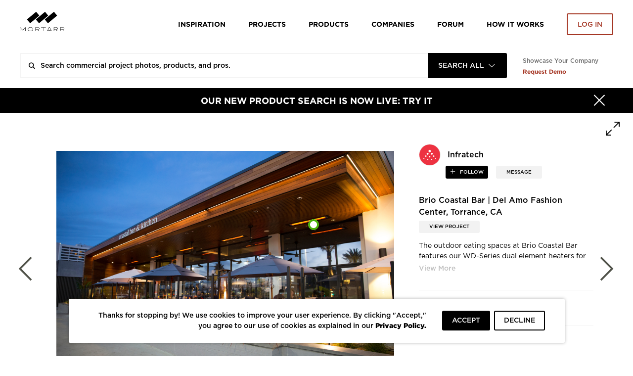

--- FILE ---
content_type: text/html; charset=utf-8
request_url: https://www.google.com/recaptcha/api2/anchor?ar=1&k=6LcCFloUAAAAAJyXYi0SmIl3r6y9bAHX76jQf2uX&co=aHR0cHM6Ly93d3cubW9ydGFyci5jb206NDQz&hl=en&v=PoyoqOPhxBO7pBk68S4YbpHZ&size=normal&anchor-ms=20000&execute-ms=30000&cb=n0e6v7yud3or
body_size: 49549
content:
<!DOCTYPE HTML><html dir="ltr" lang="en"><head><meta http-equiv="Content-Type" content="text/html; charset=UTF-8">
<meta http-equiv="X-UA-Compatible" content="IE=edge">
<title>reCAPTCHA</title>
<style type="text/css">
/* cyrillic-ext */
@font-face {
  font-family: 'Roboto';
  font-style: normal;
  font-weight: 400;
  font-stretch: 100%;
  src: url(//fonts.gstatic.com/s/roboto/v48/KFO7CnqEu92Fr1ME7kSn66aGLdTylUAMa3GUBHMdazTgWw.woff2) format('woff2');
  unicode-range: U+0460-052F, U+1C80-1C8A, U+20B4, U+2DE0-2DFF, U+A640-A69F, U+FE2E-FE2F;
}
/* cyrillic */
@font-face {
  font-family: 'Roboto';
  font-style: normal;
  font-weight: 400;
  font-stretch: 100%;
  src: url(//fonts.gstatic.com/s/roboto/v48/KFO7CnqEu92Fr1ME7kSn66aGLdTylUAMa3iUBHMdazTgWw.woff2) format('woff2');
  unicode-range: U+0301, U+0400-045F, U+0490-0491, U+04B0-04B1, U+2116;
}
/* greek-ext */
@font-face {
  font-family: 'Roboto';
  font-style: normal;
  font-weight: 400;
  font-stretch: 100%;
  src: url(//fonts.gstatic.com/s/roboto/v48/KFO7CnqEu92Fr1ME7kSn66aGLdTylUAMa3CUBHMdazTgWw.woff2) format('woff2');
  unicode-range: U+1F00-1FFF;
}
/* greek */
@font-face {
  font-family: 'Roboto';
  font-style: normal;
  font-weight: 400;
  font-stretch: 100%;
  src: url(//fonts.gstatic.com/s/roboto/v48/KFO7CnqEu92Fr1ME7kSn66aGLdTylUAMa3-UBHMdazTgWw.woff2) format('woff2');
  unicode-range: U+0370-0377, U+037A-037F, U+0384-038A, U+038C, U+038E-03A1, U+03A3-03FF;
}
/* math */
@font-face {
  font-family: 'Roboto';
  font-style: normal;
  font-weight: 400;
  font-stretch: 100%;
  src: url(//fonts.gstatic.com/s/roboto/v48/KFO7CnqEu92Fr1ME7kSn66aGLdTylUAMawCUBHMdazTgWw.woff2) format('woff2');
  unicode-range: U+0302-0303, U+0305, U+0307-0308, U+0310, U+0312, U+0315, U+031A, U+0326-0327, U+032C, U+032F-0330, U+0332-0333, U+0338, U+033A, U+0346, U+034D, U+0391-03A1, U+03A3-03A9, U+03B1-03C9, U+03D1, U+03D5-03D6, U+03F0-03F1, U+03F4-03F5, U+2016-2017, U+2034-2038, U+203C, U+2040, U+2043, U+2047, U+2050, U+2057, U+205F, U+2070-2071, U+2074-208E, U+2090-209C, U+20D0-20DC, U+20E1, U+20E5-20EF, U+2100-2112, U+2114-2115, U+2117-2121, U+2123-214F, U+2190, U+2192, U+2194-21AE, U+21B0-21E5, U+21F1-21F2, U+21F4-2211, U+2213-2214, U+2216-22FF, U+2308-230B, U+2310, U+2319, U+231C-2321, U+2336-237A, U+237C, U+2395, U+239B-23B7, U+23D0, U+23DC-23E1, U+2474-2475, U+25AF, U+25B3, U+25B7, U+25BD, U+25C1, U+25CA, U+25CC, U+25FB, U+266D-266F, U+27C0-27FF, U+2900-2AFF, U+2B0E-2B11, U+2B30-2B4C, U+2BFE, U+3030, U+FF5B, U+FF5D, U+1D400-1D7FF, U+1EE00-1EEFF;
}
/* symbols */
@font-face {
  font-family: 'Roboto';
  font-style: normal;
  font-weight: 400;
  font-stretch: 100%;
  src: url(//fonts.gstatic.com/s/roboto/v48/KFO7CnqEu92Fr1ME7kSn66aGLdTylUAMaxKUBHMdazTgWw.woff2) format('woff2');
  unicode-range: U+0001-000C, U+000E-001F, U+007F-009F, U+20DD-20E0, U+20E2-20E4, U+2150-218F, U+2190, U+2192, U+2194-2199, U+21AF, U+21E6-21F0, U+21F3, U+2218-2219, U+2299, U+22C4-22C6, U+2300-243F, U+2440-244A, U+2460-24FF, U+25A0-27BF, U+2800-28FF, U+2921-2922, U+2981, U+29BF, U+29EB, U+2B00-2BFF, U+4DC0-4DFF, U+FFF9-FFFB, U+10140-1018E, U+10190-1019C, U+101A0, U+101D0-101FD, U+102E0-102FB, U+10E60-10E7E, U+1D2C0-1D2D3, U+1D2E0-1D37F, U+1F000-1F0FF, U+1F100-1F1AD, U+1F1E6-1F1FF, U+1F30D-1F30F, U+1F315, U+1F31C, U+1F31E, U+1F320-1F32C, U+1F336, U+1F378, U+1F37D, U+1F382, U+1F393-1F39F, U+1F3A7-1F3A8, U+1F3AC-1F3AF, U+1F3C2, U+1F3C4-1F3C6, U+1F3CA-1F3CE, U+1F3D4-1F3E0, U+1F3ED, U+1F3F1-1F3F3, U+1F3F5-1F3F7, U+1F408, U+1F415, U+1F41F, U+1F426, U+1F43F, U+1F441-1F442, U+1F444, U+1F446-1F449, U+1F44C-1F44E, U+1F453, U+1F46A, U+1F47D, U+1F4A3, U+1F4B0, U+1F4B3, U+1F4B9, U+1F4BB, U+1F4BF, U+1F4C8-1F4CB, U+1F4D6, U+1F4DA, U+1F4DF, U+1F4E3-1F4E6, U+1F4EA-1F4ED, U+1F4F7, U+1F4F9-1F4FB, U+1F4FD-1F4FE, U+1F503, U+1F507-1F50B, U+1F50D, U+1F512-1F513, U+1F53E-1F54A, U+1F54F-1F5FA, U+1F610, U+1F650-1F67F, U+1F687, U+1F68D, U+1F691, U+1F694, U+1F698, U+1F6AD, U+1F6B2, U+1F6B9-1F6BA, U+1F6BC, U+1F6C6-1F6CF, U+1F6D3-1F6D7, U+1F6E0-1F6EA, U+1F6F0-1F6F3, U+1F6F7-1F6FC, U+1F700-1F7FF, U+1F800-1F80B, U+1F810-1F847, U+1F850-1F859, U+1F860-1F887, U+1F890-1F8AD, U+1F8B0-1F8BB, U+1F8C0-1F8C1, U+1F900-1F90B, U+1F93B, U+1F946, U+1F984, U+1F996, U+1F9E9, U+1FA00-1FA6F, U+1FA70-1FA7C, U+1FA80-1FA89, U+1FA8F-1FAC6, U+1FACE-1FADC, U+1FADF-1FAE9, U+1FAF0-1FAF8, U+1FB00-1FBFF;
}
/* vietnamese */
@font-face {
  font-family: 'Roboto';
  font-style: normal;
  font-weight: 400;
  font-stretch: 100%;
  src: url(//fonts.gstatic.com/s/roboto/v48/KFO7CnqEu92Fr1ME7kSn66aGLdTylUAMa3OUBHMdazTgWw.woff2) format('woff2');
  unicode-range: U+0102-0103, U+0110-0111, U+0128-0129, U+0168-0169, U+01A0-01A1, U+01AF-01B0, U+0300-0301, U+0303-0304, U+0308-0309, U+0323, U+0329, U+1EA0-1EF9, U+20AB;
}
/* latin-ext */
@font-face {
  font-family: 'Roboto';
  font-style: normal;
  font-weight: 400;
  font-stretch: 100%;
  src: url(//fonts.gstatic.com/s/roboto/v48/KFO7CnqEu92Fr1ME7kSn66aGLdTylUAMa3KUBHMdazTgWw.woff2) format('woff2');
  unicode-range: U+0100-02BA, U+02BD-02C5, U+02C7-02CC, U+02CE-02D7, U+02DD-02FF, U+0304, U+0308, U+0329, U+1D00-1DBF, U+1E00-1E9F, U+1EF2-1EFF, U+2020, U+20A0-20AB, U+20AD-20C0, U+2113, U+2C60-2C7F, U+A720-A7FF;
}
/* latin */
@font-face {
  font-family: 'Roboto';
  font-style: normal;
  font-weight: 400;
  font-stretch: 100%;
  src: url(//fonts.gstatic.com/s/roboto/v48/KFO7CnqEu92Fr1ME7kSn66aGLdTylUAMa3yUBHMdazQ.woff2) format('woff2');
  unicode-range: U+0000-00FF, U+0131, U+0152-0153, U+02BB-02BC, U+02C6, U+02DA, U+02DC, U+0304, U+0308, U+0329, U+2000-206F, U+20AC, U+2122, U+2191, U+2193, U+2212, U+2215, U+FEFF, U+FFFD;
}
/* cyrillic-ext */
@font-face {
  font-family: 'Roboto';
  font-style: normal;
  font-weight: 500;
  font-stretch: 100%;
  src: url(//fonts.gstatic.com/s/roboto/v48/KFO7CnqEu92Fr1ME7kSn66aGLdTylUAMa3GUBHMdazTgWw.woff2) format('woff2');
  unicode-range: U+0460-052F, U+1C80-1C8A, U+20B4, U+2DE0-2DFF, U+A640-A69F, U+FE2E-FE2F;
}
/* cyrillic */
@font-face {
  font-family: 'Roboto';
  font-style: normal;
  font-weight: 500;
  font-stretch: 100%;
  src: url(//fonts.gstatic.com/s/roboto/v48/KFO7CnqEu92Fr1ME7kSn66aGLdTylUAMa3iUBHMdazTgWw.woff2) format('woff2');
  unicode-range: U+0301, U+0400-045F, U+0490-0491, U+04B0-04B1, U+2116;
}
/* greek-ext */
@font-face {
  font-family: 'Roboto';
  font-style: normal;
  font-weight: 500;
  font-stretch: 100%;
  src: url(//fonts.gstatic.com/s/roboto/v48/KFO7CnqEu92Fr1ME7kSn66aGLdTylUAMa3CUBHMdazTgWw.woff2) format('woff2');
  unicode-range: U+1F00-1FFF;
}
/* greek */
@font-face {
  font-family: 'Roboto';
  font-style: normal;
  font-weight: 500;
  font-stretch: 100%;
  src: url(//fonts.gstatic.com/s/roboto/v48/KFO7CnqEu92Fr1ME7kSn66aGLdTylUAMa3-UBHMdazTgWw.woff2) format('woff2');
  unicode-range: U+0370-0377, U+037A-037F, U+0384-038A, U+038C, U+038E-03A1, U+03A3-03FF;
}
/* math */
@font-face {
  font-family: 'Roboto';
  font-style: normal;
  font-weight: 500;
  font-stretch: 100%;
  src: url(//fonts.gstatic.com/s/roboto/v48/KFO7CnqEu92Fr1ME7kSn66aGLdTylUAMawCUBHMdazTgWw.woff2) format('woff2');
  unicode-range: U+0302-0303, U+0305, U+0307-0308, U+0310, U+0312, U+0315, U+031A, U+0326-0327, U+032C, U+032F-0330, U+0332-0333, U+0338, U+033A, U+0346, U+034D, U+0391-03A1, U+03A3-03A9, U+03B1-03C9, U+03D1, U+03D5-03D6, U+03F0-03F1, U+03F4-03F5, U+2016-2017, U+2034-2038, U+203C, U+2040, U+2043, U+2047, U+2050, U+2057, U+205F, U+2070-2071, U+2074-208E, U+2090-209C, U+20D0-20DC, U+20E1, U+20E5-20EF, U+2100-2112, U+2114-2115, U+2117-2121, U+2123-214F, U+2190, U+2192, U+2194-21AE, U+21B0-21E5, U+21F1-21F2, U+21F4-2211, U+2213-2214, U+2216-22FF, U+2308-230B, U+2310, U+2319, U+231C-2321, U+2336-237A, U+237C, U+2395, U+239B-23B7, U+23D0, U+23DC-23E1, U+2474-2475, U+25AF, U+25B3, U+25B7, U+25BD, U+25C1, U+25CA, U+25CC, U+25FB, U+266D-266F, U+27C0-27FF, U+2900-2AFF, U+2B0E-2B11, U+2B30-2B4C, U+2BFE, U+3030, U+FF5B, U+FF5D, U+1D400-1D7FF, U+1EE00-1EEFF;
}
/* symbols */
@font-face {
  font-family: 'Roboto';
  font-style: normal;
  font-weight: 500;
  font-stretch: 100%;
  src: url(//fonts.gstatic.com/s/roboto/v48/KFO7CnqEu92Fr1ME7kSn66aGLdTylUAMaxKUBHMdazTgWw.woff2) format('woff2');
  unicode-range: U+0001-000C, U+000E-001F, U+007F-009F, U+20DD-20E0, U+20E2-20E4, U+2150-218F, U+2190, U+2192, U+2194-2199, U+21AF, U+21E6-21F0, U+21F3, U+2218-2219, U+2299, U+22C4-22C6, U+2300-243F, U+2440-244A, U+2460-24FF, U+25A0-27BF, U+2800-28FF, U+2921-2922, U+2981, U+29BF, U+29EB, U+2B00-2BFF, U+4DC0-4DFF, U+FFF9-FFFB, U+10140-1018E, U+10190-1019C, U+101A0, U+101D0-101FD, U+102E0-102FB, U+10E60-10E7E, U+1D2C0-1D2D3, U+1D2E0-1D37F, U+1F000-1F0FF, U+1F100-1F1AD, U+1F1E6-1F1FF, U+1F30D-1F30F, U+1F315, U+1F31C, U+1F31E, U+1F320-1F32C, U+1F336, U+1F378, U+1F37D, U+1F382, U+1F393-1F39F, U+1F3A7-1F3A8, U+1F3AC-1F3AF, U+1F3C2, U+1F3C4-1F3C6, U+1F3CA-1F3CE, U+1F3D4-1F3E0, U+1F3ED, U+1F3F1-1F3F3, U+1F3F5-1F3F7, U+1F408, U+1F415, U+1F41F, U+1F426, U+1F43F, U+1F441-1F442, U+1F444, U+1F446-1F449, U+1F44C-1F44E, U+1F453, U+1F46A, U+1F47D, U+1F4A3, U+1F4B0, U+1F4B3, U+1F4B9, U+1F4BB, U+1F4BF, U+1F4C8-1F4CB, U+1F4D6, U+1F4DA, U+1F4DF, U+1F4E3-1F4E6, U+1F4EA-1F4ED, U+1F4F7, U+1F4F9-1F4FB, U+1F4FD-1F4FE, U+1F503, U+1F507-1F50B, U+1F50D, U+1F512-1F513, U+1F53E-1F54A, U+1F54F-1F5FA, U+1F610, U+1F650-1F67F, U+1F687, U+1F68D, U+1F691, U+1F694, U+1F698, U+1F6AD, U+1F6B2, U+1F6B9-1F6BA, U+1F6BC, U+1F6C6-1F6CF, U+1F6D3-1F6D7, U+1F6E0-1F6EA, U+1F6F0-1F6F3, U+1F6F7-1F6FC, U+1F700-1F7FF, U+1F800-1F80B, U+1F810-1F847, U+1F850-1F859, U+1F860-1F887, U+1F890-1F8AD, U+1F8B0-1F8BB, U+1F8C0-1F8C1, U+1F900-1F90B, U+1F93B, U+1F946, U+1F984, U+1F996, U+1F9E9, U+1FA00-1FA6F, U+1FA70-1FA7C, U+1FA80-1FA89, U+1FA8F-1FAC6, U+1FACE-1FADC, U+1FADF-1FAE9, U+1FAF0-1FAF8, U+1FB00-1FBFF;
}
/* vietnamese */
@font-face {
  font-family: 'Roboto';
  font-style: normal;
  font-weight: 500;
  font-stretch: 100%;
  src: url(//fonts.gstatic.com/s/roboto/v48/KFO7CnqEu92Fr1ME7kSn66aGLdTylUAMa3OUBHMdazTgWw.woff2) format('woff2');
  unicode-range: U+0102-0103, U+0110-0111, U+0128-0129, U+0168-0169, U+01A0-01A1, U+01AF-01B0, U+0300-0301, U+0303-0304, U+0308-0309, U+0323, U+0329, U+1EA0-1EF9, U+20AB;
}
/* latin-ext */
@font-face {
  font-family: 'Roboto';
  font-style: normal;
  font-weight: 500;
  font-stretch: 100%;
  src: url(//fonts.gstatic.com/s/roboto/v48/KFO7CnqEu92Fr1ME7kSn66aGLdTylUAMa3KUBHMdazTgWw.woff2) format('woff2');
  unicode-range: U+0100-02BA, U+02BD-02C5, U+02C7-02CC, U+02CE-02D7, U+02DD-02FF, U+0304, U+0308, U+0329, U+1D00-1DBF, U+1E00-1E9F, U+1EF2-1EFF, U+2020, U+20A0-20AB, U+20AD-20C0, U+2113, U+2C60-2C7F, U+A720-A7FF;
}
/* latin */
@font-face {
  font-family: 'Roboto';
  font-style: normal;
  font-weight: 500;
  font-stretch: 100%;
  src: url(//fonts.gstatic.com/s/roboto/v48/KFO7CnqEu92Fr1ME7kSn66aGLdTylUAMa3yUBHMdazQ.woff2) format('woff2');
  unicode-range: U+0000-00FF, U+0131, U+0152-0153, U+02BB-02BC, U+02C6, U+02DA, U+02DC, U+0304, U+0308, U+0329, U+2000-206F, U+20AC, U+2122, U+2191, U+2193, U+2212, U+2215, U+FEFF, U+FFFD;
}
/* cyrillic-ext */
@font-face {
  font-family: 'Roboto';
  font-style: normal;
  font-weight: 900;
  font-stretch: 100%;
  src: url(//fonts.gstatic.com/s/roboto/v48/KFO7CnqEu92Fr1ME7kSn66aGLdTylUAMa3GUBHMdazTgWw.woff2) format('woff2');
  unicode-range: U+0460-052F, U+1C80-1C8A, U+20B4, U+2DE0-2DFF, U+A640-A69F, U+FE2E-FE2F;
}
/* cyrillic */
@font-face {
  font-family: 'Roboto';
  font-style: normal;
  font-weight: 900;
  font-stretch: 100%;
  src: url(//fonts.gstatic.com/s/roboto/v48/KFO7CnqEu92Fr1ME7kSn66aGLdTylUAMa3iUBHMdazTgWw.woff2) format('woff2');
  unicode-range: U+0301, U+0400-045F, U+0490-0491, U+04B0-04B1, U+2116;
}
/* greek-ext */
@font-face {
  font-family: 'Roboto';
  font-style: normal;
  font-weight: 900;
  font-stretch: 100%;
  src: url(//fonts.gstatic.com/s/roboto/v48/KFO7CnqEu92Fr1ME7kSn66aGLdTylUAMa3CUBHMdazTgWw.woff2) format('woff2');
  unicode-range: U+1F00-1FFF;
}
/* greek */
@font-face {
  font-family: 'Roboto';
  font-style: normal;
  font-weight: 900;
  font-stretch: 100%;
  src: url(//fonts.gstatic.com/s/roboto/v48/KFO7CnqEu92Fr1ME7kSn66aGLdTylUAMa3-UBHMdazTgWw.woff2) format('woff2');
  unicode-range: U+0370-0377, U+037A-037F, U+0384-038A, U+038C, U+038E-03A1, U+03A3-03FF;
}
/* math */
@font-face {
  font-family: 'Roboto';
  font-style: normal;
  font-weight: 900;
  font-stretch: 100%;
  src: url(//fonts.gstatic.com/s/roboto/v48/KFO7CnqEu92Fr1ME7kSn66aGLdTylUAMawCUBHMdazTgWw.woff2) format('woff2');
  unicode-range: U+0302-0303, U+0305, U+0307-0308, U+0310, U+0312, U+0315, U+031A, U+0326-0327, U+032C, U+032F-0330, U+0332-0333, U+0338, U+033A, U+0346, U+034D, U+0391-03A1, U+03A3-03A9, U+03B1-03C9, U+03D1, U+03D5-03D6, U+03F0-03F1, U+03F4-03F5, U+2016-2017, U+2034-2038, U+203C, U+2040, U+2043, U+2047, U+2050, U+2057, U+205F, U+2070-2071, U+2074-208E, U+2090-209C, U+20D0-20DC, U+20E1, U+20E5-20EF, U+2100-2112, U+2114-2115, U+2117-2121, U+2123-214F, U+2190, U+2192, U+2194-21AE, U+21B0-21E5, U+21F1-21F2, U+21F4-2211, U+2213-2214, U+2216-22FF, U+2308-230B, U+2310, U+2319, U+231C-2321, U+2336-237A, U+237C, U+2395, U+239B-23B7, U+23D0, U+23DC-23E1, U+2474-2475, U+25AF, U+25B3, U+25B7, U+25BD, U+25C1, U+25CA, U+25CC, U+25FB, U+266D-266F, U+27C0-27FF, U+2900-2AFF, U+2B0E-2B11, U+2B30-2B4C, U+2BFE, U+3030, U+FF5B, U+FF5D, U+1D400-1D7FF, U+1EE00-1EEFF;
}
/* symbols */
@font-face {
  font-family: 'Roboto';
  font-style: normal;
  font-weight: 900;
  font-stretch: 100%;
  src: url(//fonts.gstatic.com/s/roboto/v48/KFO7CnqEu92Fr1ME7kSn66aGLdTylUAMaxKUBHMdazTgWw.woff2) format('woff2');
  unicode-range: U+0001-000C, U+000E-001F, U+007F-009F, U+20DD-20E0, U+20E2-20E4, U+2150-218F, U+2190, U+2192, U+2194-2199, U+21AF, U+21E6-21F0, U+21F3, U+2218-2219, U+2299, U+22C4-22C6, U+2300-243F, U+2440-244A, U+2460-24FF, U+25A0-27BF, U+2800-28FF, U+2921-2922, U+2981, U+29BF, U+29EB, U+2B00-2BFF, U+4DC0-4DFF, U+FFF9-FFFB, U+10140-1018E, U+10190-1019C, U+101A0, U+101D0-101FD, U+102E0-102FB, U+10E60-10E7E, U+1D2C0-1D2D3, U+1D2E0-1D37F, U+1F000-1F0FF, U+1F100-1F1AD, U+1F1E6-1F1FF, U+1F30D-1F30F, U+1F315, U+1F31C, U+1F31E, U+1F320-1F32C, U+1F336, U+1F378, U+1F37D, U+1F382, U+1F393-1F39F, U+1F3A7-1F3A8, U+1F3AC-1F3AF, U+1F3C2, U+1F3C4-1F3C6, U+1F3CA-1F3CE, U+1F3D4-1F3E0, U+1F3ED, U+1F3F1-1F3F3, U+1F3F5-1F3F7, U+1F408, U+1F415, U+1F41F, U+1F426, U+1F43F, U+1F441-1F442, U+1F444, U+1F446-1F449, U+1F44C-1F44E, U+1F453, U+1F46A, U+1F47D, U+1F4A3, U+1F4B0, U+1F4B3, U+1F4B9, U+1F4BB, U+1F4BF, U+1F4C8-1F4CB, U+1F4D6, U+1F4DA, U+1F4DF, U+1F4E3-1F4E6, U+1F4EA-1F4ED, U+1F4F7, U+1F4F9-1F4FB, U+1F4FD-1F4FE, U+1F503, U+1F507-1F50B, U+1F50D, U+1F512-1F513, U+1F53E-1F54A, U+1F54F-1F5FA, U+1F610, U+1F650-1F67F, U+1F687, U+1F68D, U+1F691, U+1F694, U+1F698, U+1F6AD, U+1F6B2, U+1F6B9-1F6BA, U+1F6BC, U+1F6C6-1F6CF, U+1F6D3-1F6D7, U+1F6E0-1F6EA, U+1F6F0-1F6F3, U+1F6F7-1F6FC, U+1F700-1F7FF, U+1F800-1F80B, U+1F810-1F847, U+1F850-1F859, U+1F860-1F887, U+1F890-1F8AD, U+1F8B0-1F8BB, U+1F8C0-1F8C1, U+1F900-1F90B, U+1F93B, U+1F946, U+1F984, U+1F996, U+1F9E9, U+1FA00-1FA6F, U+1FA70-1FA7C, U+1FA80-1FA89, U+1FA8F-1FAC6, U+1FACE-1FADC, U+1FADF-1FAE9, U+1FAF0-1FAF8, U+1FB00-1FBFF;
}
/* vietnamese */
@font-face {
  font-family: 'Roboto';
  font-style: normal;
  font-weight: 900;
  font-stretch: 100%;
  src: url(//fonts.gstatic.com/s/roboto/v48/KFO7CnqEu92Fr1ME7kSn66aGLdTylUAMa3OUBHMdazTgWw.woff2) format('woff2');
  unicode-range: U+0102-0103, U+0110-0111, U+0128-0129, U+0168-0169, U+01A0-01A1, U+01AF-01B0, U+0300-0301, U+0303-0304, U+0308-0309, U+0323, U+0329, U+1EA0-1EF9, U+20AB;
}
/* latin-ext */
@font-face {
  font-family: 'Roboto';
  font-style: normal;
  font-weight: 900;
  font-stretch: 100%;
  src: url(//fonts.gstatic.com/s/roboto/v48/KFO7CnqEu92Fr1ME7kSn66aGLdTylUAMa3KUBHMdazTgWw.woff2) format('woff2');
  unicode-range: U+0100-02BA, U+02BD-02C5, U+02C7-02CC, U+02CE-02D7, U+02DD-02FF, U+0304, U+0308, U+0329, U+1D00-1DBF, U+1E00-1E9F, U+1EF2-1EFF, U+2020, U+20A0-20AB, U+20AD-20C0, U+2113, U+2C60-2C7F, U+A720-A7FF;
}
/* latin */
@font-face {
  font-family: 'Roboto';
  font-style: normal;
  font-weight: 900;
  font-stretch: 100%;
  src: url(//fonts.gstatic.com/s/roboto/v48/KFO7CnqEu92Fr1ME7kSn66aGLdTylUAMa3yUBHMdazQ.woff2) format('woff2');
  unicode-range: U+0000-00FF, U+0131, U+0152-0153, U+02BB-02BC, U+02C6, U+02DA, U+02DC, U+0304, U+0308, U+0329, U+2000-206F, U+20AC, U+2122, U+2191, U+2193, U+2212, U+2215, U+FEFF, U+FFFD;
}

</style>
<link rel="stylesheet" type="text/css" href="https://www.gstatic.com/recaptcha/releases/PoyoqOPhxBO7pBk68S4YbpHZ/styles__ltr.css">
<script nonce="bDm4d3GbEJvtcQWsue9CYA" type="text/javascript">window['__recaptcha_api'] = 'https://www.google.com/recaptcha/api2/';</script>
<script type="text/javascript" src="https://www.gstatic.com/recaptcha/releases/PoyoqOPhxBO7pBk68S4YbpHZ/recaptcha__en.js" nonce="bDm4d3GbEJvtcQWsue9CYA">
      
    </script></head>
<body><div id="rc-anchor-alert" class="rc-anchor-alert"></div>
<input type="hidden" id="recaptcha-token" value="[base64]">
<script type="text/javascript" nonce="bDm4d3GbEJvtcQWsue9CYA">
      recaptcha.anchor.Main.init("[\x22ainput\x22,[\x22bgdata\x22,\x22\x22,\[base64]/[base64]/MjU1Ong/[base64]/[base64]/[base64]/[base64]/[base64]/[base64]/[base64]/[base64]/[base64]/[base64]/[base64]/[base64]/[base64]/[base64]/[base64]\\u003d\x22,\[base64]\\u003d\x22,\x22KhAYw43Cm0/DusKzw4fCu8KhVgMzw65Nw5BJZnIww63DnjjCnMKpLF7CjyPCk0vCpcKnA1kWL2gTwr3Cj8OrOsKEwp/CjsKMEsK7Y8OKdRzCr8ODBmHCo8OAHT1xw70iZDA4woxLwpAKLsOhwokew4XClMOKwpI3KlPCpHBXCX7DskvDusKHw6/Dt8OSIMOrwp7DtVh3w5xTS8K7w5lud0XCqMKDVsKDwqc/wo1/[base64]/DlcKAcgfDlwQ4Q2hhMwIJwrJ7wpkhwqpYw4twNyrCphDCrMKqwpsTw5N8w5fCk0gew5bCpQHDhcKKw4rCtH7DuR3Ck8OpBTFNLcOXw5pHwqbCpcOwwqwzwqZ2w7g/WMOhwrjDpcKQGUbCjsO3wr0Ew5TDiT48w47Dj8K0BVojUSLCviNDQ8OLS2zDnsKewrzCkBTCv8OIw4DCmsKMwoIcYcKgd8KWJ8OHwrrDtE1owoRWwpvCg3kzNcKEd8KHWjbCoFUhKMKFwqrDosO1DiM/I13CpGXCmmbCiVw6K8Oye8OrR2fCkVDDuS/Dh1XDiMOkf8OmwrLCs8OxwqtoMDbDu8OCAMOVwp/Co8K/AMKhVSZtTFDDv8ORO8OvClkWw6xzw7nDuyo6w7rDssKuwr0Gw74wWlk3Hgx5woRxwpnCjUErTcKVw7TCvSI2MhrDjhRrEMKAVsOHbzXDr8OiwoAcJ8KxPiFnw5Ujw5/DrsOuFTfDpWPDncKDKHYQw7DCgsKRw4vCn8ORwrvCr3E0wrHCmxXCjMOZBHZlaTkEwobCl8O0w4bCicK2w5E7UwBjWUkYwoPCm0bDkkrCqMOAw7/DhsKlRGbDgmXCkMOww5rDhcKDwp86HTTCogobPQTCr8O7J1/[base64]/DglrCvMK/dQlkBMKKY8OMwpfDq8KrwoY8wqrDtGEaw5zDosKow6JaG8OFacKtYmXCr8ODAsKCwosaOX4dX8KBw6ZGwqJyCcK2MMKow5fCtxXCq8KLHcOmZn/[base64]/CvDrCpMOpIMOewrnCrXLDjXrDpClSbcOGQCDDg8KgWcO8wr5jwozCs2jCvsKNwqVKw4J+wq7DnGpRcMK8HCgHwqp6w7EmwovCjgURa8K4w4xvwq/DvsO3w7vDiXMTOUPDscKiwp8Ow4TCoxRKdcOUOcKFw7Vzw4lZV1TDusO5wofDiQZpw6fChEwbw6PDpkwlwpnDgUFIwphOKh7CmGjDosKdwqzCrMKUwoRnw5rCmMOYUl/[base64]/[base64]/DcK0wqTDmnxtZcO+w7jDqiFQw5fCocO4wphFw6/Cs8KzIxvCrcORZlMsw5DCl8Kxw6kTwr4Ew6jDogxRwoLDmHBYw6zCkcOaE8KnwqwTR8Kgwr1Ww5Yhw7nDu8OYw7FACcOJw5zDj8KHw7J8wpjCq8OLw7/Du1zCugYnPjHDrkBFezFDL8OYX8Onw7cCw4Amw5vDlSUHw6YUwrDDqQnCosOOwrfDtsOuL8Kzw6dWwo88MFc7JsO+w4s+wpvDiMO/wovColnDm8OSFj4mTMKmKBtgYw02TEXDviAIw7TCl2pSCcKOF8Oew77Ck1fCp2s7wow9RMOuB3FBwrFiPV/DlcKuw4g3wpVZW3fDtWk4WcKiw6VZKMO+H2fCtMKJwqHDpB3DnsODwrtMw5JGZcONTcK/w6HDs8KzRBzCr8OXw4vCq8OXNSXCrQ7DuTQDwps+wrbCnsO9Z1DDkm3CtsOsdRbChcOQwpNgLsOiw5B/w4AARwshTcKjKFTCp8OHw45/w7vCjcKsw5opEibDkB7CpBJPwqYgwr4NbR1/w5FMWg3DnwhRw6vDgsKPSwlXwo1sw7Qrwp/DgTPChzbCqMKYw73DgsK9ciRsUMKbwovDrwPDvRY4KcKMHcOhw48JB8O9woHCksKhwrzDqMOePgxCQx7DlEfCnsO9wo/CqDMyw67CjcOKAVLCjMK7SsO1J8O9wrzDij/CqSd/ckfCqG04wqDCvyt9UcK+EsKqRCnDk2fCo2cODsOfMMO+wo/CsEI2worCtcK0wrpUBDDCmlNiQWHDnhwLw5HDtWjDnTnCqnJ8w5saw6rDozxbOn8iT8KABEEsb8O6wr4Mwqo/w40RwpMEdw/DtBJ0AcKdYsOSw4bCksOpwp/CuVE6CMOpwqUlC8OiTHpmXlI3w5o7woR8wpnDrMKDAMO5w7LDm8OEYBNJJ1bCu8OuwrAvw5FEwqLDhn3CoMKlwpR2wp3CniXCocOuPzA/[base64]/DugLCsMKBdRBOw4ZgRE7DuwMEwqDDtSbCm0x1w4FpwrLDhCUVFcOCcMKowpcLwqAPw4kQwrfDm8OKworDhybCjcOZZ1TDtcKTTcOqcGPDkUw3wqssfMKzw4LDgsKww7k6wqkLwotIXW3DsHrCjFQUwovDq8KScsO6egADwosuwqLCisKLwq/ChcKGw6nCnMKzwqNCw4shIyUCwpYXQ8OGw6PDnAg5EBELTcOfw7LDqcOlPU7DnGTCtQdoEsOSw7TDsMObw4zCkhoWw5vCrsKGJMKjwrYvMRLCusK8bQNHw5bDqA/DnyNWwppjJkVFRkXDlnrCmcKMJhTDisK1woVXQcKcwqDDhMO4w63CgMKnwobChG3CgFTDvsOmcUfCocOueibDlsOXwovCgWXDjcKvHzjCtMKOacKVworClRLDlwdbw6wILGXDg8OaE8KibcOQUcOjY8KcwoEoX0vCgx/DpcKhMcKUw57DuSfCvkkYw43CvcOSwrTCqcKAeADClsOwwqc8EB/[base64]/[base64]/fGrDlcKPccKUSnrDtjcsYsKbw6vCtS7DscOESn8QwqskwpJawppvH1U9woBcw6HDpkt2CMKWZsK/w4FrXFwdO0nDnRYvwoPCpWXCn8KiQX/DgMOsCcOzw5TDjsOBA8OrHcOLH07Cm8OqKQFFw4wQZcKJPMORwqnDmDxKb1LDlE0qw45yw41ZZAoFAsKffcKfwo8hw7oiw7VXdMKFwpR6w5hybMK+J8Kwwp4hw7zCqsOOCldQEzvDgcOIwqzDqsK1w4DDosOPw6J4GFTDuMO4UMOBw7fCkg19fsK/w6dzLWnCmMOgwrfDiAjDlMKCFiHDvyLCqFppcsOsLEbDsMO8w5sNwrjCimAAEUgeBcOzwoEyTcK3wqESdADCosKPWmDDs8Oow7Bxw67DmcKVw5RTWiguw6/CrzRZwpZZWicyw7/DuMKRw5jDjsKjwrw1wrnCtCkDwprCtMKSPMOHw5NMRMKUCD/CpV7Cs8Khw4LCvXlBO8Ouw5kJTF08f2jCg8OEVF3DvsKswoIIw4oVa3zClBsbwrTDsMKww7PCvMK7w48dBGgGLh8VUjDCg8Obc2lVw5TCuCPCiXI6wpAjwrA0wpXDm8OrwqUow4XCpMKzwrTDqDjDohXDkRtuwoJLO0jCmMOAw4/CosKZw6XDn8O/[base64]/DgMKVw5zDjGFbwrEDw4ZSw4DDsl7DnGjDvEfDgMOWKR/CssKKw57DuQB2w48LC8K6w49hesKkcsOrw4/CpsO/JRfDoMODw5Vgw7A9w4TCrS1DIH7DtsOAw7PClxZtecOtwo3ClMOFSz/DuMOhw5hVUsOQw6gHK8KXw7o6IMOuWBzCtsKSO8OGdnTDpmRhw7odQHzDh8Kbwo/DjMOuwqLDqsOya3UxwozCj8KkwpwtFX3Dm8OoU2DDicODQEnDtcOBw7wsacOcc8Kgw4chW1PDtsK9w6DDsALDisKUwo/Cii3Dh8KIw4dyDlFTEnUJwqXDtMOhXDLDp1FDWsOww6hFw74ewqYFB3TCgcOMM1vDtsKpFMOuw6TDkTBsw63CgCFgwp5BwonDhlnDhMKTw5ZpD8OVw5zDqMO5w6/[base64]/wrbDocKQMkkrTcOcwoVCfcOzwoPCsyXCgsKoCcKuKMK/XsKOSMKbw4dBwpFTw5Qyw6cKwqk1Uj/DgFbCoElBw7IBwosDGg3Cv8KHwrPCiMO0N0DDhwHCksKewq7CknVSw6zCm8OnBcKpf8KHwqvDqGxPw5TCgwrDtsO/[base64]/CusKAw4siwrzDjsOKwo/CqVhgMsK6w7XDg8KLwox3f8Ovw77DhsOVwp5+U8K/Pi/DtEgWwpzDpMOvKgHCuBNmw4UsYTxBKlbCisKeH3AJw7Q1w4Aua2N2WnBpw6TDosOew6IswrIfcWMFb8O/ABoubsK0wrfCscO6dsKtf8Kpw5/CqsKBe8ODHMKTwpA3wpInw53CjcK5w4hiwrVsw4/ChsKtC8OcGsKZHTPCkMKLw58uFULCo8OPBmrDgDjDsjHCtHEPLhzCqQ7DszNdPhZwScOEbMOWw4x4Gk7CpAREJMK8cAtRwqUAw6DDv8KnKMK4wqnCrMKHwqAmw6ZcHsKlKHvDk8O/TsO/[base64]/w6XChMO1w57DpMKlXMO0w5tobEbCu8Oxdn0aw57ClETCh8Kfw4PDo0TDo1nCk8KHZmZAEsKRw4guCXLDo8KIwqwPN3vCvMKcWcKODCIJC8KtVB0kUMKBU8KBH3oAbMKow47DmcKzO8O/YyEVw5jDomcQw4rChHHDm8KCw7lrFmPChsOwWcKjMMKXYsOOL3dtwpc9wpbCswrCnMOqKFrCksKewo/DnsOrC8KjMU4wJ8Kpw7nDuCYETVQLwoTDhMOjHcOka0dnKcKuwofDgMKsw6pew57Dj8KaKyDCgVolTiUCJ8O+w4Zuw5/Du0bCusOVOcOldcK0XRJ6w5tlazo1RVlvw4Ayw57CjsO9LcKAwrXDpnnCpMOkdsO4w5tRw645w64jL3FSYBvDuChtY8KJwpxTcG/DvMOufR1rw5x8U8OqH8OxdQd4w7UjDsOjw5DCvMKcKDnCtcOtMi4Vw5EicyN+bMO9wrXCpGggEMO0w4DCo8KQw7vDthPCkMO2w5HDkcO2dsOiwobDksOcEMKaw6TCtMOHwoNAZcOTwpovw6jCtm5+wogKw6gCwq4YGxDDtzhEw7kTb8OBcMOafMKTw7BnN8KFdsKHw6/CocOpT8KLw4DCjTAaLQLCjivDrSDCosKjw4NKwqcgwrMLM8KRw7cRw7VMFxLCrsOwwqbClcOdwpjDisOlwpbDiXPCmsKxw6B6w5cfw6nDuELCqzfCpAJVWsKlw5NxwrLCiR3Do0/[base64]/CnAlqwqPDs8K4XMOlw6FJw6zCosKoOSlzRMOzw7vDqcK/d8OZMxjDmEg6M8Ktw4HCkiVsw7EqwqAtWEjDlsOXWxHDgUF/dcOKw78BbFLChFbDgsOkwoPDphLCrMKCw7hKwq/DvCMyNkxJZnFEw4Bgw7LCrjzDiBzDs38/w4J5KG1WJTPDs8OPHcKuw44LLwZwSBrDk8K8S1pnW28zbMOIZcKLLDV8QgLCsMOnasKiNBwlaQxMWnFHwrjDkTRvUcOvwq7CqHTCsQlFw6QYwq0NP3ADw7vCmVvCkFXDmMKkw5NDw6oFXsOdw7kHwpTCk8KUOHvDtsOyTsKnEMO7w4zDm8Osw6vCoxXDoXcpDR/CqQ9KHkDCn8OBwokCwqvDucOiwpvDvyJnwq02DwPDkTELw4TCuHrDix12woTDlwbDqyXCusOgw6kvB8KBaMOEwoTCpcKUeztZw6/[base64]/wrnCjEXDusO6w7XCtsKtRFEPbUvCmWHCusOZEz3DjmDDiA7DhsOcw7ddwp1pw6bClMKtwp/CgcKhIkPDtsKXwo5CAQcxw5soIcO9acKKPsKjwq1TwrDDvMOcw7xJU8KdwqfDsQMEwpTDj8OiWcK6wrdoLMOWasKxCsO3bMOXwprDtkzCt8K5NcKdeULCnynDo3wAwq9Dw4bDl1LCqG/[base64]/DtcOaRj8Ew7rChF7Ds3ALMCbCv8OmH8OjwoLCvMKbL8OLw5XDi8Oow4sdSHFlUmgWFhg8w7jCjsOqwonDizE0SQ8AwojCgyRuSMOnVl5Bd8O5JEguVSDDmcK/[base64]/DmS7DjsOXwoAJfEA3VmvCojzCmjcSw7fDq0XCl8OGZ3bCnsK2f1TCl8KcIXdTw7/DlsOYwrHDh8OYLEsZZMKMw4cUEm17wrUNG8KbecKUwrxrPsKLCx87cMO/O8OQw7nDocOEw4l1ccONP0jDlMKmPhTCpsOjwpXCrEHCscO2KFZDN8OLw7nDp31Kw4DCqsKdCMOmw5t/LsKEY1TCicKfwpPCniHCuDo/[base64]/w6bDjUTCkMOkwprDpnzCkwLCi1bDsBEDw6UTw74YR8O8wqQdUAtZwoXDsDPDocOpO8K3BC3DuMKJw4/[base64]/[base64]/w441w7dAPcKqMsOjUQwfPzABw4I/w7nDmALDhnAYw7nCgMOqbRoYScO9wr/[base64]/Dr05zw6MEw69Uw5RNw7czw5LDhcOWSMKieMKOwp3Ci8OJwpJpQsOsMQXCi8Ksw5DCqMKXwqk5F0rDnXfCmsOhFCMhw6XDjsKsTDDCinrCtBYUw6zDuMOOejcTFlk1w5slw7rDtGJCw4F2K8O/w44EwoxMw6vCtlFpw75Iw7DDtEl1NMKbC8OnB17Dp2p2fsOBwoMkwoXClDoMwph6wqIUHMKVw45PwpTDl8KJw74ge1vDpk/Ck8OtQXLCnsOFBmvCrcKJwpsDX2R+NTwfw6YiRMKBEEFyHWwFFMOdN8K4w6kCcXvDm2QFw4QSwpxGw7LCsUDCp8KgfR8kLMKWPnd2G2fDkls8K8K/w5YpY8KpZRPCiTFxHw/Dj8Ogw4/DgMKTw5nDu0PDvsKrLBvCs8Oqw77Di8K0w5FUD1k/w61GOsKswq5jw7AQH8KYMRPDq8KUw7jDu8Ojw5HDvzB6w74CPsOZw7LDvnfDhsO2D8Kqw4ZDw5gpw4xiwpAbZ1LDiEQvwp4wK8O+wpp/[base64]/Cthlzwr7DlsKhwpdow6Jaw6DCuW1COErCscOhQMOYw4YFw4PDuCHCh306w5BTw67CqT/DggUNIcOnHGzDrcKxAS/[base64]/Cjm7Cs8KKw4IawpHDmsKyw4HCiXZKwpPDqghAG8O9MBxawp/Di8Olw43DuzheWcOMBcONw6tze8OvFCVnwqUibcOBw7ldw74Qw67CpGYRw7XCm8KMw4DCgMOgCgUgWcKwOUrDgEvDpVpiwrbCo8O0wrHCvzPDm8K9LALDmcKzw7/CusOyTFXCi1/DhgkbwqTClsOmC8KhZsKow793wq/DhMOQwoEJw57Co8KHwqfChD3DsUdLQ8OzwqU2DHHDisK7w5jCgsKuwoLCj0rCocOzw7PCkC7Dr8Kdw4HCucKdw61QMS9HLsKBwp4Vwo52CMOLGBI+HcO0HGTDvMOvKcOQw4/DgRXCpl8lTVtaw7jDli8ZBl/CtsK9bRbDtsOAw79MF0vDvzfDv8Oww7sYw4LDj8KJainDlsKDw7Iie8ORwr7DhsKPaRkHclzDpl82w4hsHcKwBMOuwoAow5kLw6LCiMKWF8K3w4k3wq3Cg8OEw4V9w43DijDDkcOfCQJpwoXDtBAbCsKldsO8wqPCpcO8w53DmE7CssK5cT85w4jDkGrCuX/DlifDr8KtwrMpwoTChcOFwoh7Q2tmKsO+ZkkswpDCgRdrdz1ZRsOMe8OBwojDoA4Jwp/DkjB4w6fDvsOvwptYw67CkETCgzTCmMKlTMKWBcOIw7Zhwp5ewqXClMOXO1k+bwPDksKiwoRdw5TCpBkzw6ZZHcKbwrvDgcOVNcKTwpPDoMKuw6Upw5BPGl9Xwo8DfAzCiVDCgcO2F0/Cl3nDrAJiLsOywrPDnEg6wqfCqcKTIXpKw7/Dn8OgeMK6LS7DtybCkg9TwrhQY27CgsOqw5UzWVDDqhrDg8OuOx7DrsK/DDp2JMKdCzNkwp/DocOcGkULw6VxVD8lw6ksAyHDnMKOwqcDM8OZw77CocOrFkzCrMO5w7TDijfDssOgw5EZw48PZ17CkcK0LcOgZDrCicK3N2HCmcKiwqYqUkcIwrcEEU8qfcOOwqUiwp/DrMOHwqZRVyXDnFAcwp5+w6wkw7dZw747w4HCj8OMw74pQsKPJCDDm8KVwo1vwpvDoEPDg8OgwqciFkB3w6DDhcKdw6ZNOxBRw4bCvmbCmMOVT8KewrTCh3oIwo9sw7hHw7vCscK/[base64]/[base64]/[base64]/CiGVQwq8NHcKawo3CnMOmwr0lw6tnH8OCwozDocKrE8OHwqzDhX7Dij7CicOrwqvDpypvKVFJw5zDiXrCtcOXFDnCg3t9wqPDmV7Chzwtw5ZbwrjDp8O5woZCwqfCgi/DjMOZwo08PwkQwqsMBMKWw5TCqWPDhQ/CuU/CssOGw5d3wpbDgsKbwofCriNPdMOQwp/DqsKXwpQ8DGrDrsOjwpEXXcKEw4XChMOlw4/DgcKDw5zDoxzDr8Klwo0+w6pPwpg0L8OXF8KqwrpFI8K7w7bCjMOxw4sNTTsXdQDDuWXCvFPDgG/CvVQGb8KvbcOcG8K/YQV5w74+Bj/CpQXCnMOdMsKGw6zCiHgRwrJfDsKEKsKDwphOS8KcYMKzHTFHw4h4SSddYcOrw5vDmB/DtBp/w4/Dt8K7TMOFw5zDgg/Cp8KPdsOkJyJtCcKOdBpUw786wrY/w45Xw6k6w4RvZMOgwoMkw7fDmsOiwoolwqzCpUEHc8OjL8OBPMKUw4vDtU9zcsKdKsKKCVvCumDDnXnDgV5oZXDCtm00w5TDjHDCqXMHbsKfw5/[base64]/CsizCv8KvwpBNw5TCssO1R8Opw6kWwqJBwqLDjHLDmMOQKXTDk8OLwpbDl8OQfcKjw6Rtwoc5b1ZhbRp3AU3DsWxbwqd8w7PDocKpw4HDqcOjFMOvwqosacKgUsOlw5HCnmwmDxrCul/Dv27DksO7w7XDusOlwrFTw5AVXTDCrA/CpHvCkAvCtcOjwoV0CMOyw5E9VMKXEsKwJsOXw6zDpsOiw6xRwqtCw7nDhDYUw5EhwpzDrjZwYsOra8Oew7/CjsOlaQNowrnDlUV+ZQMcJDfCrcOvTsO6YSA2VcOoQMKJwp/DiMObwpfDscKxeW3CgsOlR8OLw5jCmsK9cH3DhVgqw7PDiMKQZzHCnsOrw5rDrH3ChMOoU8O3VsOVWcKbw4HCpMK6JMOJwowhw5NHB8Otw6pbwr8Jb0pLwoV/w5bDtsOJwrZ7wpvCiMOOwqJEw7PDpHnDv8OnwpLDtzsMY8KAw77DiF9cw7FmVsOrw6UqJMK2KwV2w6gEQsOUElIlwr4ZwqJHw6ldSxJOEQTDgcOoRCTCqREtw7vDqcKfw7fDrxvDqzrCosKxw6d5w6HDilg3G8Ohw7x9w5DCtzLCjRLDgMOHw7vCojDCuMO/woHDhVTDkcOBwpPClsKMwqDDjwxxWMOMwp9Zw7DCvsOmB3LDt8O3C2fDuCPCgBgkwozCsUPCrVHCrMKjVH/CmMK8w6lqYcKJJg00HFDDsF9qwodtERXDoX3DqMOOw40rwp4Ew51GGcO6w6tWb8KFwpYCKT47wr7CjcO/HsODNiIlwp8xGsK3wo0lNwY6woTDo8OCwoBsVzzCg8KGEcO9wqPDhsK8w7bDmGLCjcKSC3nDkVvCmjPDsBdfdcKpwp/Dv23Ct30GHBfDmj4kw7nDgMOQI3sAw45SwpdowrjDocOyw7gGwroqwq7DiMK5A8KoXsKgGsKDwrvCu8Kvw6Y+BsOoBjwuw7fCkcOfNmtUXSd+d0c8w7HCmg5zFUEjE2TCm2/Cjz7CrShMwrfDvzlTwpTCpRjDgMObw7IUKgc1KsO7F33DncOvwpMNdCTCnFoWw4bDssKTU8OcOwrDpR4Jw48Ywo4mP8OiOcOfw5PCk8OOwoBBHjlcUV7DjRzDnCvDsMK4w4EMZsKawqzDu100O1/Dnk7DncKYw7vCpTkaw67CkMORGsOEfgEHw4LCtk85wqdEbsOIwqvCrlPCm8ONwr9nL8KBw5TDnD7CmjfDlsKTOg85wpMKM2pHQMOBwpYqH3zCrsOnwqwDw6TDlMKENQghwpZjwobDuMKQLRdadcK5MWl9wro/wrDDuk8HNMKSwqQ0AG5TJHVBeGtKw64zQcODNMKwaSzCnsKSWC/DnRjCjcKtf8O6NnwSfcOUw7BDPcOEeR7DpsOYPcKaw65hwr0vHVzDscOebMKdTFDCscKQw5Upw4svw4zCkcORw4p4VHMbQ8Kuw680NMOww4ANwq99wq9nIsKLX33CqcO+L8KaWsOmZAfCp8OWwrjCpsOFQnV8w7fDmhoHASrChFHDhwoPw6/DszbClCUvaGTCpkdhwpjDnsO3w7XDkwYqw77DtMOKw5LClCICO8KowpUVwphpN8KfLx3CosKvPMK4O3HCksKQwpNWwowHOMKYwqDCkz0aw6/[base64]/ChcOOwr5sw5PDpSnClMO5csOhwpLCtsO0w5dbw4Fgw53Dg8O5wqxJw79EwqXCssOeFMK+ZcKhZg8VJcOJw5/CtcO2GsOow5LCgHLDsMKUUizDscOWLAdcwpV+esO3YsO3AcO2PcOFworDv3pbw7Vkw6NNwrAzw5jCtsKtwpTDkhnCiFvDnHp+bMOdcMO6wq58w5DDqVvDpsODVMKdwpsKNBNnw4w5wrB4McOxwp9oMloQwqbClQspFsOgeWjDmj9XwpFnUS3Cn8KMSsKTw6HCtVA9w6/CtsKMcQTDrmhww5pBL8KGXsKCegBoCMKXw6jDvMONGwxOSSsVw5TCkCrCs1rDncOoaDU/XsOWHsOrwqN0IsOxw6vDpg3DlxPComzCm2R8wr5vYHNrw6DDrsKZNgTDvcOEwrDCvWJdwpg9w5XDojHCvsKDMcOOw7HDm8Krw6LDjEjDtcO1wpdXNWjDjcK5wr3Dnh5rw7JwND/DuSZsT8KQw43DlFZlw6d6enbDiMO+UT1ARUIqw6vCpsOXa0jDjxVdwop9w6LCj8ONHsKpLsK0wrxcw7d3asKcworCiMO5UCrCsnvDkzMQwrfCox5cMsK5aDgJDkxxw5jCvcOwDXtUURHCr8Kbw5BTw5XCoMOSccOPX8Kpw4rCiBtAO0LDtBAawrhuw4fDqsOvVR5Yw6/CuE13wrvCtsOwKsK2QMKVfhRqw6PDjCvCs0PCl1dLdMKcw4VXfxM1wp53YS3DvTQabcOSwpXCvwVww7zCnTjCnsOcwrfDhmnCo8KoOcOXw43ClgXDt8O5wrjCukPCuQR+wp44wpkNNl7Cs8Oiw4bDucOuU8OsGATCusOtShcfw5sGRxXDkTDCn1cjFcOlaX/CslzCvcKRwpjCm8KcRFExwq/DrcKIw5gLwqQVw4nDqQrCmsKvw41rw6lhw652wrpDJcKRLWbCpcOnwrDDtMKbZ8KHw6bDiVcgSsO3W0HDqV5MecKPe8O+wqNXA1BRw41qw5nCs8OcHSLCrcOCa8OnXcOAw4rCpjdwW8KuwplsE2rCoTjCvTjDucKwwq1vKU/ClcKhwrTDijxOV8OtwqrDssKTdTDDkMKLwrVmKU10wrgOw43Do8KNA8Oyw6vCt8KRw7Egw6N9wosGw6/DvcKJUMK5akrCu8OxdGA8blXCsng0ZjvCgsKcFcOkwqEOw4pqw5Jsw5bChsKQwqFiw6rCqsK5w45Aw6TDr8OCwqs6IcOoO8OCI8KUG3l2LkTCosO2C8KQwpjDucKZw4fChU0Qwr3Ck0gRFl/[base64]/[base64]/Cui1Uw4nCs8O1w7sMbXFWMcKMDSrCkAPCvHEZwp/Do8OKw4nDmyjDni1DADRISsKhw7EhAsOvw7JGwrp1DcKCwrfDqsOIw405w6HCjhwLJk/CsMO6w6BkUcK9w5zDvMKWw5bCuisiwq99RSwje3UTw6J/[base64]/G2rDjsK/w6/[base64]/[base64]/Dhw19w5HCjXEUwq/[base64]/woDDnsOvSTNzwrTCm3rDpMO/B8O4wq7CrBrCrhJuZMOhGyFQOcOfw49iw5IhwqHCv8OAMS5Iw4jChxjDqMK7Lz59w7nCgD/CjMOFwo/DjFzCmkQuDE/[base64]/[base64]/CjsO1AGnChmbDmANyw57DhsOeIELCmSpeQnfDnS0fwrclEsK7KRnDqRXCp8KJCUZzGAfCkgoEwo06enNzwrVTw6plZVTDpsKmwqvCtVJ5NMKGN8Khe8OgW1sIMsKuMcOSwo8Bw53DvxdtayHDoiEoGMKzIn5mGA8nQV0GBR/ChErDiDTDjwcGwqE3w6BvQ8KlD1o1OcKww6nCrsOQw5DCr0p9w7UAScKHVsOdUnnClFcbw5BmKmDDmD/[base64]/[base64]/JsOeTsOXwqnDmX/DksKaYGDDsyTCtB4zU8Ktw5nDgzzCoEvCunrDilzDsF3CtQExDjvChsKvXcO5wpvDh8O7SD9DwqvDlMOfwo8qVBELKcKIwoZEM8OUw51Xw53DtcKPHmEUwpvCvBEBw7/ChlRBwpcPwpR/aG/ChcORw6HCscKxf3LCgWXCv8OOC8OUwqo4QGvDogzDk0gpbMOewrZMF8KQKQTDgwHDkkkSw7JQEE7ClsKFwrZpw7jDh3vCiXxTDF5nNMK0BiEUw4I4LMKcw6o/wrhpbUglw5oowpnDjMOsI8OKw6LCuyvDkGY5SkXDtsO0KikZwo/CsjvCvMKAwr4VDxPDpsOwdknDqcO5FFoSa8OzW8Otw7EMa17DtcOgw5rDvybCssOXecKDO8KlTcKjdAcTUcOXw7DDslUZwqM9LG3Dnk3DmjHCoMOKLwshw4PDjsOEwqvCocO/wr0Zwrwtw4www5pzwrpDwqzCjsOWw6dhwoZ5fkXClsKAwpMzwoF+w4tkEcOuJcK/w4XCssOtw5E6aHXDpsOpwpvCjWHDisKhw47CtsOUwpUAdMOAV8KEUcO7UMKHwrAocsO4dgdCw7DDgBM/[base64]/DsMOmcVrCpCHCnMKsd8OhG8KWYxdlcsO5w4fCncKywplKeMKbw6tlAjAlUA7DucKrwoRAwoE0CsKww4YHK1pUYC3CvQh9wqjCusKCw5HCqz9aw7IQawrCm8KrfVtMwpnCh8Ksdwp2HmPDhcOGw7EOw4XDr8K/TlkWwoFIeMO9ScKwQF/CtAgrw5sBw4XCo8KCZMOzdUU6w4/Cgl9gw6HDgsOywr/CoEcPPj3CtMKlwpU9BikVNMOLNVx1w4JowqofcWvDpcOjJ8Oxwolzw4tmw6Rnw7lFw48hwrLCgUTCsUQgBsOuAhcuRcOHK8O6KhTCjjcWf0ZzAC4TIcKhwpVTw7EKw4XDncO7OMKYKMOow4LCiMO5amzDpMKew7nDlxAFwqhQw43CjcK9LMKKBsO+Gyh4w7Zmf8K/TUEZw7bCqgfDqFQ6woRCY2PDjcKBFjY9LDvCgMO7wrcFbMKqw5XCoMOFw6fDlhwafWDCksK9wqfDsl48w5LDo8Opwp8vwr7Ds8KlwqHCkMKyVBMvwoDCh3fDlHsQwobCr8K0wqYxDMKZw6l0AcK2wrEeHsKnwqbCscKKW8KnRsK2w4PDnl/Dn8KTwqkLb8OiacOsWsKGwqrCuMObSsKxZibDiGcpw4BgwqHDlsO7BcOOJsOPAMOROSAOfA3Cl0HDmMOGKSwdw5oFw7LCllQmOFHCtgtAJcOgDcOaworDhsOHwqDDtznCtXvCiXRow6/DtSHCiMOww57DhAXDjsOmwqpyw5Jiw4ATw6oxFT7CshnCp0A8w5/[base64]/wpI4wq5hwpdywq/DlndUw6hPVkLCqVE4wobChMOJFl8cbmQzdxTDlsK6wpHDkD4yw4tnCUQ3JFZEwp8bU0IiN2gxKnzDlwAYw5/DgRbCi8KNw4rCmnZtAGEYwoLCm0jCnsKxw7tmw4VNw6PCjMKvwpwvdVzCmcKhwr8qwptnw7rCsMKVw5zDo1VnKBw0w7wGSC8YBzTDg8KWwp1OZ1FRc20pwr/CnGLDqX/DhhHCpSTDj8KGQS5Vw4TDpQ1Bw57ClcOBPD7Dp8ONasKbwpd2SMKcw6ZFcjjDimjDtVLDsV8Iwo1wwqQ8fcKDwrpNwrpncT5yw4PDtTzDhmJow6paezDDhcKCbDUPwrgsSsO3FsOhwo3Dh8KUek1kwr4cwqAECsOEw45tNcKEw4sBdsKIw44aQcOPw58tFcK/VMO8PsOjSMOjf8OvZnHCucKxw68UwrDDtCbDlHjCt8K7wqk9Y1kjB2/CgMOGwq7DtAPCrsKTfMKaAwUYXsKiwr9NHcOfwrU9XcOpwrFGScOTFsO6w4wHAcKEAsOMwpPCnmpuw7xZSyPDl3HCk8KZw7XDoTVZHi3DrsOCwqEiw4/Cn8KJw7bDp1zCtT82F2kgXMOIwqhUO8OZw6PCjMObYsKPM8O7wqcdwqTCkkDCp8KGK0UBIVXDtMKLCsKbwo/DtcK9NwTCpwjDrmdaw6zCjsOqw7EIwrjCilPDu2TDrSNsYUE2C8K9QcOZTcOJw7snwq4bdxXDsnVpw7RAVAbCu8Ouw4dAbMKxw5REb31Ywrl0w5gxVsOzYBPDgDE9c8KNKi4IdsKOwpIJwp/[base64]/Cs8OiNwp8w5zDrsKawrTDjzrDkEzDj3nCvMOrw6xEw6Amw43CpQ7DhBAJwqkPQnPDicOxFxrDpsK2GBzDrMOBesKaCjDDlsKFwqLDnk8zcMO8w4TCslw/[base64]/w7XDu8ODYsOKwqPCvsKfwoDCiiZCwqUvfcO/[base64]/CiCs9VMKhelxrwrnCv8O+wpJcw5h1w5rDvCIkXMKgMsO6NR87BVYpLGsEABLDq0XCoC/[base64]/SxfDlMKpw54QdcKEWMOHehZow4ROwq/Csy3CocK8w7PDuMKawovCgQ5CwqzCkUlpw57Ds8KCH8KTw4jCkMKjLnLDssOeSMKZO8Oew5p7GsKxc37Di8ObOBLDocKjworDusKIasK/wonDsQPCgcKBU8O+wogxMH7DgsOKLMK+wo1/[base64]/DuMK/UyYtX8OkTWtDwr3CgXZSw5NXHC7Dt8Kowo/DrcKcw5fDuMO8QsO6w4/CtcK3X8ORw7zCs8KTwrrDtGsrOMOAwojDvMOLw4l+HjsfMMO8w4PDlUZiw6p7w6XDj3JjwoXDt3nCgMK/w73CgcKcwofCi8KHIMO9L8KfA8OKw7gMw4oyw5Zlwq7Cn8OVw79zcMKGUDTCjhrCnEbDh8K3woDCj0/CksKXaA0hcgfCvRHDgsOiIMKjQXnCvcKHBXUjZcOQcV7Ck8K3L8KFw6BAfkcew7XDt8OywpjDvRo2wqXDqMKQLcOhJcO5biLDuG81bA/DqFDChFnDsjwSwr1LPsOSw59BUsORbcKtDMOxwrlPIG3DuMKHw74MOsOYw55jwpLCug5ow5jDuixwf2RSVQPClcKbw5tWwo/Dk8O5wq1Sw5bDqkUNw5hUTMK5esOdaMKDw4zCv8KHDgLCukcPwoQiwocRwoQww49EOcOrwobCkRwOGMOxC0DDu8KMJlPCr154VWXDnAjDhWvDnsKdwqpiwo9KHjjDqycwwo/Cg8K+w4tlY8OwTTzDvXnDr8OGw4USUMO0w6JqfsOow7XCpMO1w6TCp8Kqw5lcw5YjWsORwosvwrrCjjtlIsOXw7LDiX52wq3CtMOUGQlkw416wr3DocKywr45GsKHw7A0wrXDqcO3KsKQBsOxw5UVGxnCosKqw6xlJ0nDmmTCrQ88w6/CgGwKwqLCs8OsN8KHIWwhwqfCvMK1IRXCvMKCKT/CkGnDgGzCtSsGasKMEMKhe8KGw6tpw6lMw6DDr8KawofChxjCscO+wqYzw5/DqmXDuWsSBjsIR2fCpcOaw58xC8Okw5tcwoQNw58eacOow4fCpMOFViJNB8OGwqx1w7LDiXtbHsKwGXjCpcKga8Kfb8OiwolHwpFNAcOTA8KkTsOpwoXDkcOyw6vChMOiejHDl8Kzw4YQw6LDsgoAwoFTw6jDqyUfw47CgnQ9w5/DqsKDCVcGFMK8wrVmLVzCsF/DnMKsw6IkwofDoALDtMKCw58NWgAHwoIdw5vChcKzf8KewqHDgsKHw5wew7PCk8OcwpY0J8KSwpALwonCqyIOOyszw73DtVQCw57CjMKBLsOlwoxmVsONNsOOwoMMwqDDnsOEwq/DhzDDjwbCqQDDhxfCh8OrZFTDicOow7BDQmnDvx/CglbDjRjDqyFfwqHCpMKdHkI+wqUxw4rCi8OvwpI/[base64]/Cl8K4w4DDssKdw7rCqUjCg8OswoMkS8KxQ8OPUGQ/w65Zw70bfyUrNsO0AiLDqQ/DscOEYifDkmzCilkXNsKuwq/Cg8O8w41Mw6czw45bd8OVfcKTYsKxwokZWsKcwpcqLQvCtcKkdsORwonCq8OALsKuMSTCoHQSw4ZicRrCgWgTOMKMwr3DjzLDiD9QBMObfz/CtwTCmcOwa8OQwqTDuk4yWsOLNcKgwq4gwrzDtDLDiQE8w7DDu8KZDcK5MsKzwotXw4x0ZcOAICY/w4k/JTbDvcKZw7J9DsOqwpHDvUV0L8Oow6/[base64]/CskxuwooULMOVAMOEwp5Wa8OyMHgXwqnCs8KBUcKmwozDimJ+HcKkw6DCpsObWTLCo8OtA8OVw7bDt8OrPsO4cMKBwqbDmS1cw4cgwojDiFlraMOFRzJiw5/Cjg3CgsKUcMORbcK8w4rCt8OxF8Kxw77DqsO4wol9U2Uwwq7Cm8KYw7tMUMO4dsKywplEWcKEwrxVwrjClMOvZcKOw4LDr8KkCl/DihjDi8K+w73DrsKYe2UjL8OWf8ONwpAIwrJjI2cyKg5Swr3DlF3CkcO/IgfDgWPCimgpSmPDmh8VGcKaT8OaGnvChm3DvcKqwodNwr8RKkbCucKvw6RFAD7ChCzDtGpVEcOdw73Dty1vw7fDmsOOF3gZw5/CscOnaXHCu1FVw45cU8KuTMKfw4LDtHbDncKKwpzCnMKRwrxecMOvw5TCmA0pw5vDr8O8fg/[base64]/CqcKeZMKOw408MklAw6AzwqdcAmlhw64OHsKOwoMuOwTDuSNPS17Cr8Oew4vDpsOCw79eFlHCnTTDsh/DssOfMwHCnRnCncKowowZwrDDgsOOBcKpw7AwQC1qwpTCjMKiQCA6KsO0d8KueEjCk8KHwq94HcOsA24Cw6/[base64]/Cj8K3McKVwp8PMmHCh19wExnDpcO/FBLDjHPDviJYwoJdWB3Ctmwnw7jDmRMgwozCtMO4w5fCqCXCg8Kqw4V7w4fDjcO/w5Nkw4RPwpDDnzTCgsOGPxY4VcKLClcVB8O0wqLCksOdw6DCu8Kfw4HCncKyUm7DssOewqnDocO8EUYrw5RaahdBFcObNsOcZcKXwqtww5V5GTYkw5/DnF19w5Iqw6bCsB9GwrDCtsOtwo/Cngx/LywtegzCr8OsNVktwrgiDsKUw4IeC8OBCcOewrPDsgPDisKSw73CiSZfwrzDiz/Dj8KlfsKgw7fCijVfwphoPsO8wpZSA3DDv2h6bMOGwrDCrMO/w5LCpCBVwr0FCQDDiynCqkfDtsOJbAUMw6LDsMOyw7rDqsK5wo7ClsKvLyrCoMKRw73DimEHwpnCu2DDt8OCQMKbw7jCosKGZhfDm0LCocKwJMK0wqXCgEYjw6HDucOaw5ByHcKnG0fDsMKYYkBpw6LCugMCbcOKwoBEQsOrw6cSwrk6w5AAwpo2d8KGw4vDmsOMwq/DnMO7c2bDslDCjlbCpSgSwrfCsR95b8KGw4s5QcK0OXx6Hi8RAcO8w5TCmcKIw7bCl8OzXMOhTEsHHcK+OF0Zwp3DpcO4w6PCiMKkw6tDwqwcDcOhw6XCjQ/Dtjsfw6Riw4ZQwofCskQfLGdrwoAHw5/Cq8KaY0cobcKkw5waFGJ3w6txw5coJ0slwoDChgzDmkQLFMKQRRXCnMODGGgiPl3DocO1wo/CswJXScOaw5LDtCdMCQrDrQDDoCx4wrNodMK/w5zChsKVDBwIw4zCjhfCjwBjwoIgw5zCkTs7SCIxwqDCtcKnLMKDLDjCu3XDkcKAwrLDln9ZY8K7dDbDrkDCq8O/wox4WRfCkcK3bz1CIFfDu8KfwoI0w67DhMO9wrfCtcOtwoTDuSXCk3EbOVVzwqHCjcObAxLDq8OKwoM+w4XDqsOew5PCvMOGw7LDpcK2wpLCq8KSS8KIbMKwwrHCoHl/w4PCkyooXcOyCRkbIsO6w4MOwqRhw6HDh8OkLWlpwrcfSMOWwr1dw7/DsHbCjWfCrScfwobCoHNWw50UG2XCtxfDkcOtPsKBa2EhPcK/[base64]/CoRE9wolzw6XDgMKhw4fDr3HDnMKcw77ClsOBw5gIGcOXG8K8MhtyOl4lQMKdw6l2wp1gwqoxw6w9w4V3w60hw4nDsMKBChV5woxJWjfDvcK+I8OdwqrDrMKwP8K4HiPDrGLChMKAF1nCrcKcwpLDqsKwbcOnKcKqeMKkEj/Dj8KnFwofw7IEKMOWw7VfwqHDj8KyaR5bwrspSMKmZMKzITvDr3LDvsKNYcOWFMOTTsKBaF1mw7R3woohw6ZdRcOPw6vCr3LDmMOPw73Di8Kyw63Ct8Kdw6vCtcKiw67DhwlPCntUQ8K/wpAQfFfCjSLDpgHCnMKcIcO4w6M9XsO1DcKHSsKfbmBzJMOXF1dTMRjCgy7DtCZwd8Ogw7bDvsOJw6sVF0PDgEAfwqHDlBXCn29fwr/CnMKuCj3Dj2/CgMO+DkPDu2nDt8OBM8OIY8Kaw53Do8OawrsJw7fDrcO9LiLDsxzCi3vCmV07wobDgko6E1ABXsKSV8KVw63CocK3AMO7w4xEFMKtw6LDmMKUw7HCgcKmwpHCtWXCohvCt0hRA1LDgD7ClQ/CusOjLMKgZUQiKHHCkcOJMmjDrsOFw7/DkMOZOjwywpvDhA3DrcK6w7Nnw4MXB8KsJcK2TMK5JDXDsn/CpMKwHEt7w49Zwq5uwofDjkk/ekkoQMOtw6tyOSTCj8OEB8KII8KSwo1Jw4PDg3DCoVfCpnjDhcKHBcObD3BYRStARsKOHsO9H8O6IXEew5fCjVDDlMOWQcKhw4rDpsOPw7BpF8KqwofDp3vCssK1wpLDrBNXwrEDwqvCqMKewq3Cn0HDr0YGw6/[base64]/DoUjCi3XDsFBZwpbCojzCozTCsMOJw4E6wrYfNH1hA8OLw6/Dq00VwpHCgBRcwpPCpXVaw6s2w7MswqsuwrPDvsOYHcOKwpd8TS9kw6vDoH7CvsKXbHlZwofClBY/EcKjfT96MApddMOxwp/DvsOMX8KOwofDjzHCmgfCvAZyw5XCvQjDghnCo8O+WF4DwonCvALCkwDCpsKpUxAIZMK5w5AGMQnDsMKuw5XCo8K2e8OpwpQ0TF44UQvDuxHChMO1TMKiKm7Dr2RfRMOaw49Tw7Igwr/CusOEwofCo8OCA8OGPwzDlMOdw5PCg3RgwpE+ZsO0w6NvBcKmOhTDlQnCunc8UMKZLCzCvMKQwr/[base64]/CkMKVGXfDplXCsxXDm8OVdcKew4N7w5EHwrhZw5pYw403w6DCpMK1d8Kqw47CnsKAR8OpesKDGsOFVsKmwpDCoUo4w5gGwoMqwonDpmrDgWDDhgzDoDjChRjCuhhbWB1f\x22],null,[\x22conf\x22,null,\x226LcCFloUAAAAAJyXYi0SmIl3r6y9bAHX76jQf2uX\x22,0,null,null,null,0,[21,125,63,73,95,87,41,43,42,83,102,105,109,121],[1017145,971],0,null,null,null,null,0,null,0,1,700,1,null,0,\[base64]/76lBhnEnQkZnOKMAhnM8xEZ\x22,0,1,null,null,1,null,0,1,null,null,null,0],\x22https://www.mortarr.com:443\x22,null,[1,1,1],null,null,null,0,3600,[\x22https://www.google.com/intl/en/policies/privacy/\x22,\x22https://www.google.com/intl/en/policies/terms/\x22],\x22lsgB6zo9/LISJQ7UKh8KjIOEL38BlBYZlClezztZZCw\\u003d\x22,0,0,null,1,1768964820900,0,0,[39,75,33,223],null,[232,112,245,78],\x22RC-u5Vi376021XAcA\x22,null,null,null,null,null,\x220dAFcWeA5N1W30WOlTsWmT0AbeAFUYL_qz-g7uRIja9fpat6TdFPnF6SVgXHz9KdJ3LnFKacu2zDpVZQx3wnvgpDnmQvRTwDTK1w\x22,1769047621011]");
    </script></body></html>

--- FILE ---
content_type: text/html; charset=utf-8
request_url: https://www.google.com/recaptcha/api2/anchor?ar=1&k=6LcCFloUAAAAAJyXYi0SmIl3r6y9bAHX76jQf2uX&co=aHR0cHM6Ly93d3cubW9ydGFyci5jb206NDQz&hl=en&v=PoyoqOPhxBO7pBk68S4YbpHZ&size=normal&anchor-ms=20000&execute-ms=30000&cb=4zzkx2ocmkhd
body_size: 49018
content:
<!DOCTYPE HTML><html dir="ltr" lang="en"><head><meta http-equiv="Content-Type" content="text/html; charset=UTF-8">
<meta http-equiv="X-UA-Compatible" content="IE=edge">
<title>reCAPTCHA</title>
<style type="text/css">
/* cyrillic-ext */
@font-face {
  font-family: 'Roboto';
  font-style: normal;
  font-weight: 400;
  font-stretch: 100%;
  src: url(//fonts.gstatic.com/s/roboto/v48/KFO7CnqEu92Fr1ME7kSn66aGLdTylUAMa3GUBHMdazTgWw.woff2) format('woff2');
  unicode-range: U+0460-052F, U+1C80-1C8A, U+20B4, U+2DE0-2DFF, U+A640-A69F, U+FE2E-FE2F;
}
/* cyrillic */
@font-face {
  font-family: 'Roboto';
  font-style: normal;
  font-weight: 400;
  font-stretch: 100%;
  src: url(//fonts.gstatic.com/s/roboto/v48/KFO7CnqEu92Fr1ME7kSn66aGLdTylUAMa3iUBHMdazTgWw.woff2) format('woff2');
  unicode-range: U+0301, U+0400-045F, U+0490-0491, U+04B0-04B1, U+2116;
}
/* greek-ext */
@font-face {
  font-family: 'Roboto';
  font-style: normal;
  font-weight: 400;
  font-stretch: 100%;
  src: url(//fonts.gstatic.com/s/roboto/v48/KFO7CnqEu92Fr1ME7kSn66aGLdTylUAMa3CUBHMdazTgWw.woff2) format('woff2');
  unicode-range: U+1F00-1FFF;
}
/* greek */
@font-face {
  font-family: 'Roboto';
  font-style: normal;
  font-weight: 400;
  font-stretch: 100%;
  src: url(//fonts.gstatic.com/s/roboto/v48/KFO7CnqEu92Fr1ME7kSn66aGLdTylUAMa3-UBHMdazTgWw.woff2) format('woff2');
  unicode-range: U+0370-0377, U+037A-037F, U+0384-038A, U+038C, U+038E-03A1, U+03A3-03FF;
}
/* math */
@font-face {
  font-family: 'Roboto';
  font-style: normal;
  font-weight: 400;
  font-stretch: 100%;
  src: url(//fonts.gstatic.com/s/roboto/v48/KFO7CnqEu92Fr1ME7kSn66aGLdTylUAMawCUBHMdazTgWw.woff2) format('woff2');
  unicode-range: U+0302-0303, U+0305, U+0307-0308, U+0310, U+0312, U+0315, U+031A, U+0326-0327, U+032C, U+032F-0330, U+0332-0333, U+0338, U+033A, U+0346, U+034D, U+0391-03A1, U+03A3-03A9, U+03B1-03C9, U+03D1, U+03D5-03D6, U+03F0-03F1, U+03F4-03F5, U+2016-2017, U+2034-2038, U+203C, U+2040, U+2043, U+2047, U+2050, U+2057, U+205F, U+2070-2071, U+2074-208E, U+2090-209C, U+20D0-20DC, U+20E1, U+20E5-20EF, U+2100-2112, U+2114-2115, U+2117-2121, U+2123-214F, U+2190, U+2192, U+2194-21AE, U+21B0-21E5, U+21F1-21F2, U+21F4-2211, U+2213-2214, U+2216-22FF, U+2308-230B, U+2310, U+2319, U+231C-2321, U+2336-237A, U+237C, U+2395, U+239B-23B7, U+23D0, U+23DC-23E1, U+2474-2475, U+25AF, U+25B3, U+25B7, U+25BD, U+25C1, U+25CA, U+25CC, U+25FB, U+266D-266F, U+27C0-27FF, U+2900-2AFF, U+2B0E-2B11, U+2B30-2B4C, U+2BFE, U+3030, U+FF5B, U+FF5D, U+1D400-1D7FF, U+1EE00-1EEFF;
}
/* symbols */
@font-face {
  font-family: 'Roboto';
  font-style: normal;
  font-weight: 400;
  font-stretch: 100%;
  src: url(//fonts.gstatic.com/s/roboto/v48/KFO7CnqEu92Fr1ME7kSn66aGLdTylUAMaxKUBHMdazTgWw.woff2) format('woff2');
  unicode-range: U+0001-000C, U+000E-001F, U+007F-009F, U+20DD-20E0, U+20E2-20E4, U+2150-218F, U+2190, U+2192, U+2194-2199, U+21AF, U+21E6-21F0, U+21F3, U+2218-2219, U+2299, U+22C4-22C6, U+2300-243F, U+2440-244A, U+2460-24FF, U+25A0-27BF, U+2800-28FF, U+2921-2922, U+2981, U+29BF, U+29EB, U+2B00-2BFF, U+4DC0-4DFF, U+FFF9-FFFB, U+10140-1018E, U+10190-1019C, U+101A0, U+101D0-101FD, U+102E0-102FB, U+10E60-10E7E, U+1D2C0-1D2D3, U+1D2E0-1D37F, U+1F000-1F0FF, U+1F100-1F1AD, U+1F1E6-1F1FF, U+1F30D-1F30F, U+1F315, U+1F31C, U+1F31E, U+1F320-1F32C, U+1F336, U+1F378, U+1F37D, U+1F382, U+1F393-1F39F, U+1F3A7-1F3A8, U+1F3AC-1F3AF, U+1F3C2, U+1F3C4-1F3C6, U+1F3CA-1F3CE, U+1F3D4-1F3E0, U+1F3ED, U+1F3F1-1F3F3, U+1F3F5-1F3F7, U+1F408, U+1F415, U+1F41F, U+1F426, U+1F43F, U+1F441-1F442, U+1F444, U+1F446-1F449, U+1F44C-1F44E, U+1F453, U+1F46A, U+1F47D, U+1F4A3, U+1F4B0, U+1F4B3, U+1F4B9, U+1F4BB, U+1F4BF, U+1F4C8-1F4CB, U+1F4D6, U+1F4DA, U+1F4DF, U+1F4E3-1F4E6, U+1F4EA-1F4ED, U+1F4F7, U+1F4F9-1F4FB, U+1F4FD-1F4FE, U+1F503, U+1F507-1F50B, U+1F50D, U+1F512-1F513, U+1F53E-1F54A, U+1F54F-1F5FA, U+1F610, U+1F650-1F67F, U+1F687, U+1F68D, U+1F691, U+1F694, U+1F698, U+1F6AD, U+1F6B2, U+1F6B9-1F6BA, U+1F6BC, U+1F6C6-1F6CF, U+1F6D3-1F6D7, U+1F6E0-1F6EA, U+1F6F0-1F6F3, U+1F6F7-1F6FC, U+1F700-1F7FF, U+1F800-1F80B, U+1F810-1F847, U+1F850-1F859, U+1F860-1F887, U+1F890-1F8AD, U+1F8B0-1F8BB, U+1F8C0-1F8C1, U+1F900-1F90B, U+1F93B, U+1F946, U+1F984, U+1F996, U+1F9E9, U+1FA00-1FA6F, U+1FA70-1FA7C, U+1FA80-1FA89, U+1FA8F-1FAC6, U+1FACE-1FADC, U+1FADF-1FAE9, U+1FAF0-1FAF8, U+1FB00-1FBFF;
}
/* vietnamese */
@font-face {
  font-family: 'Roboto';
  font-style: normal;
  font-weight: 400;
  font-stretch: 100%;
  src: url(//fonts.gstatic.com/s/roboto/v48/KFO7CnqEu92Fr1ME7kSn66aGLdTylUAMa3OUBHMdazTgWw.woff2) format('woff2');
  unicode-range: U+0102-0103, U+0110-0111, U+0128-0129, U+0168-0169, U+01A0-01A1, U+01AF-01B0, U+0300-0301, U+0303-0304, U+0308-0309, U+0323, U+0329, U+1EA0-1EF9, U+20AB;
}
/* latin-ext */
@font-face {
  font-family: 'Roboto';
  font-style: normal;
  font-weight: 400;
  font-stretch: 100%;
  src: url(//fonts.gstatic.com/s/roboto/v48/KFO7CnqEu92Fr1ME7kSn66aGLdTylUAMa3KUBHMdazTgWw.woff2) format('woff2');
  unicode-range: U+0100-02BA, U+02BD-02C5, U+02C7-02CC, U+02CE-02D7, U+02DD-02FF, U+0304, U+0308, U+0329, U+1D00-1DBF, U+1E00-1E9F, U+1EF2-1EFF, U+2020, U+20A0-20AB, U+20AD-20C0, U+2113, U+2C60-2C7F, U+A720-A7FF;
}
/* latin */
@font-face {
  font-family: 'Roboto';
  font-style: normal;
  font-weight: 400;
  font-stretch: 100%;
  src: url(//fonts.gstatic.com/s/roboto/v48/KFO7CnqEu92Fr1ME7kSn66aGLdTylUAMa3yUBHMdazQ.woff2) format('woff2');
  unicode-range: U+0000-00FF, U+0131, U+0152-0153, U+02BB-02BC, U+02C6, U+02DA, U+02DC, U+0304, U+0308, U+0329, U+2000-206F, U+20AC, U+2122, U+2191, U+2193, U+2212, U+2215, U+FEFF, U+FFFD;
}
/* cyrillic-ext */
@font-face {
  font-family: 'Roboto';
  font-style: normal;
  font-weight: 500;
  font-stretch: 100%;
  src: url(//fonts.gstatic.com/s/roboto/v48/KFO7CnqEu92Fr1ME7kSn66aGLdTylUAMa3GUBHMdazTgWw.woff2) format('woff2');
  unicode-range: U+0460-052F, U+1C80-1C8A, U+20B4, U+2DE0-2DFF, U+A640-A69F, U+FE2E-FE2F;
}
/* cyrillic */
@font-face {
  font-family: 'Roboto';
  font-style: normal;
  font-weight: 500;
  font-stretch: 100%;
  src: url(//fonts.gstatic.com/s/roboto/v48/KFO7CnqEu92Fr1ME7kSn66aGLdTylUAMa3iUBHMdazTgWw.woff2) format('woff2');
  unicode-range: U+0301, U+0400-045F, U+0490-0491, U+04B0-04B1, U+2116;
}
/* greek-ext */
@font-face {
  font-family: 'Roboto';
  font-style: normal;
  font-weight: 500;
  font-stretch: 100%;
  src: url(//fonts.gstatic.com/s/roboto/v48/KFO7CnqEu92Fr1ME7kSn66aGLdTylUAMa3CUBHMdazTgWw.woff2) format('woff2');
  unicode-range: U+1F00-1FFF;
}
/* greek */
@font-face {
  font-family: 'Roboto';
  font-style: normal;
  font-weight: 500;
  font-stretch: 100%;
  src: url(//fonts.gstatic.com/s/roboto/v48/KFO7CnqEu92Fr1ME7kSn66aGLdTylUAMa3-UBHMdazTgWw.woff2) format('woff2');
  unicode-range: U+0370-0377, U+037A-037F, U+0384-038A, U+038C, U+038E-03A1, U+03A3-03FF;
}
/* math */
@font-face {
  font-family: 'Roboto';
  font-style: normal;
  font-weight: 500;
  font-stretch: 100%;
  src: url(//fonts.gstatic.com/s/roboto/v48/KFO7CnqEu92Fr1ME7kSn66aGLdTylUAMawCUBHMdazTgWw.woff2) format('woff2');
  unicode-range: U+0302-0303, U+0305, U+0307-0308, U+0310, U+0312, U+0315, U+031A, U+0326-0327, U+032C, U+032F-0330, U+0332-0333, U+0338, U+033A, U+0346, U+034D, U+0391-03A1, U+03A3-03A9, U+03B1-03C9, U+03D1, U+03D5-03D6, U+03F0-03F1, U+03F4-03F5, U+2016-2017, U+2034-2038, U+203C, U+2040, U+2043, U+2047, U+2050, U+2057, U+205F, U+2070-2071, U+2074-208E, U+2090-209C, U+20D0-20DC, U+20E1, U+20E5-20EF, U+2100-2112, U+2114-2115, U+2117-2121, U+2123-214F, U+2190, U+2192, U+2194-21AE, U+21B0-21E5, U+21F1-21F2, U+21F4-2211, U+2213-2214, U+2216-22FF, U+2308-230B, U+2310, U+2319, U+231C-2321, U+2336-237A, U+237C, U+2395, U+239B-23B7, U+23D0, U+23DC-23E1, U+2474-2475, U+25AF, U+25B3, U+25B7, U+25BD, U+25C1, U+25CA, U+25CC, U+25FB, U+266D-266F, U+27C0-27FF, U+2900-2AFF, U+2B0E-2B11, U+2B30-2B4C, U+2BFE, U+3030, U+FF5B, U+FF5D, U+1D400-1D7FF, U+1EE00-1EEFF;
}
/* symbols */
@font-face {
  font-family: 'Roboto';
  font-style: normal;
  font-weight: 500;
  font-stretch: 100%;
  src: url(//fonts.gstatic.com/s/roboto/v48/KFO7CnqEu92Fr1ME7kSn66aGLdTylUAMaxKUBHMdazTgWw.woff2) format('woff2');
  unicode-range: U+0001-000C, U+000E-001F, U+007F-009F, U+20DD-20E0, U+20E2-20E4, U+2150-218F, U+2190, U+2192, U+2194-2199, U+21AF, U+21E6-21F0, U+21F3, U+2218-2219, U+2299, U+22C4-22C6, U+2300-243F, U+2440-244A, U+2460-24FF, U+25A0-27BF, U+2800-28FF, U+2921-2922, U+2981, U+29BF, U+29EB, U+2B00-2BFF, U+4DC0-4DFF, U+FFF9-FFFB, U+10140-1018E, U+10190-1019C, U+101A0, U+101D0-101FD, U+102E0-102FB, U+10E60-10E7E, U+1D2C0-1D2D3, U+1D2E0-1D37F, U+1F000-1F0FF, U+1F100-1F1AD, U+1F1E6-1F1FF, U+1F30D-1F30F, U+1F315, U+1F31C, U+1F31E, U+1F320-1F32C, U+1F336, U+1F378, U+1F37D, U+1F382, U+1F393-1F39F, U+1F3A7-1F3A8, U+1F3AC-1F3AF, U+1F3C2, U+1F3C4-1F3C6, U+1F3CA-1F3CE, U+1F3D4-1F3E0, U+1F3ED, U+1F3F1-1F3F3, U+1F3F5-1F3F7, U+1F408, U+1F415, U+1F41F, U+1F426, U+1F43F, U+1F441-1F442, U+1F444, U+1F446-1F449, U+1F44C-1F44E, U+1F453, U+1F46A, U+1F47D, U+1F4A3, U+1F4B0, U+1F4B3, U+1F4B9, U+1F4BB, U+1F4BF, U+1F4C8-1F4CB, U+1F4D6, U+1F4DA, U+1F4DF, U+1F4E3-1F4E6, U+1F4EA-1F4ED, U+1F4F7, U+1F4F9-1F4FB, U+1F4FD-1F4FE, U+1F503, U+1F507-1F50B, U+1F50D, U+1F512-1F513, U+1F53E-1F54A, U+1F54F-1F5FA, U+1F610, U+1F650-1F67F, U+1F687, U+1F68D, U+1F691, U+1F694, U+1F698, U+1F6AD, U+1F6B2, U+1F6B9-1F6BA, U+1F6BC, U+1F6C6-1F6CF, U+1F6D3-1F6D7, U+1F6E0-1F6EA, U+1F6F0-1F6F3, U+1F6F7-1F6FC, U+1F700-1F7FF, U+1F800-1F80B, U+1F810-1F847, U+1F850-1F859, U+1F860-1F887, U+1F890-1F8AD, U+1F8B0-1F8BB, U+1F8C0-1F8C1, U+1F900-1F90B, U+1F93B, U+1F946, U+1F984, U+1F996, U+1F9E9, U+1FA00-1FA6F, U+1FA70-1FA7C, U+1FA80-1FA89, U+1FA8F-1FAC6, U+1FACE-1FADC, U+1FADF-1FAE9, U+1FAF0-1FAF8, U+1FB00-1FBFF;
}
/* vietnamese */
@font-face {
  font-family: 'Roboto';
  font-style: normal;
  font-weight: 500;
  font-stretch: 100%;
  src: url(//fonts.gstatic.com/s/roboto/v48/KFO7CnqEu92Fr1ME7kSn66aGLdTylUAMa3OUBHMdazTgWw.woff2) format('woff2');
  unicode-range: U+0102-0103, U+0110-0111, U+0128-0129, U+0168-0169, U+01A0-01A1, U+01AF-01B0, U+0300-0301, U+0303-0304, U+0308-0309, U+0323, U+0329, U+1EA0-1EF9, U+20AB;
}
/* latin-ext */
@font-face {
  font-family: 'Roboto';
  font-style: normal;
  font-weight: 500;
  font-stretch: 100%;
  src: url(//fonts.gstatic.com/s/roboto/v48/KFO7CnqEu92Fr1ME7kSn66aGLdTylUAMa3KUBHMdazTgWw.woff2) format('woff2');
  unicode-range: U+0100-02BA, U+02BD-02C5, U+02C7-02CC, U+02CE-02D7, U+02DD-02FF, U+0304, U+0308, U+0329, U+1D00-1DBF, U+1E00-1E9F, U+1EF2-1EFF, U+2020, U+20A0-20AB, U+20AD-20C0, U+2113, U+2C60-2C7F, U+A720-A7FF;
}
/* latin */
@font-face {
  font-family: 'Roboto';
  font-style: normal;
  font-weight: 500;
  font-stretch: 100%;
  src: url(//fonts.gstatic.com/s/roboto/v48/KFO7CnqEu92Fr1ME7kSn66aGLdTylUAMa3yUBHMdazQ.woff2) format('woff2');
  unicode-range: U+0000-00FF, U+0131, U+0152-0153, U+02BB-02BC, U+02C6, U+02DA, U+02DC, U+0304, U+0308, U+0329, U+2000-206F, U+20AC, U+2122, U+2191, U+2193, U+2212, U+2215, U+FEFF, U+FFFD;
}
/* cyrillic-ext */
@font-face {
  font-family: 'Roboto';
  font-style: normal;
  font-weight: 900;
  font-stretch: 100%;
  src: url(//fonts.gstatic.com/s/roboto/v48/KFO7CnqEu92Fr1ME7kSn66aGLdTylUAMa3GUBHMdazTgWw.woff2) format('woff2');
  unicode-range: U+0460-052F, U+1C80-1C8A, U+20B4, U+2DE0-2DFF, U+A640-A69F, U+FE2E-FE2F;
}
/* cyrillic */
@font-face {
  font-family: 'Roboto';
  font-style: normal;
  font-weight: 900;
  font-stretch: 100%;
  src: url(//fonts.gstatic.com/s/roboto/v48/KFO7CnqEu92Fr1ME7kSn66aGLdTylUAMa3iUBHMdazTgWw.woff2) format('woff2');
  unicode-range: U+0301, U+0400-045F, U+0490-0491, U+04B0-04B1, U+2116;
}
/* greek-ext */
@font-face {
  font-family: 'Roboto';
  font-style: normal;
  font-weight: 900;
  font-stretch: 100%;
  src: url(//fonts.gstatic.com/s/roboto/v48/KFO7CnqEu92Fr1ME7kSn66aGLdTylUAMa3CUBHMdazTgWw.woff2) format('woff2');
  unicode-range: U+1F00-1FFF;
}
/* greek */
@font-face {
  font-family: 'Roboto';
  font-style: normal;
  font-weight: 900;
  font-stretch: 100%;
  src: url(//fonts.gstatic.com/s/roboto/v48/KFO7CnqEu92Fr1ME7kSn66aGLdTylUAMa3-UBHMdazTgWw.woff2) format('woff2');
  unicode-range: U+0370-0377, U+037A-037F, U+0384-038A, U+038C, U+038E-03A1, U+03A3-03FF;
}
/* math */
@font-face {
  font-family: 'Roboto';
  font-style: normal;
  font-weight: 900;
  font-stretch: 100%;
  src: url(//fonts.gstatic.com/s/roboto/v48/KFO7CnqEu92Fr1ME7kSn66aGLdTylUAMawCUBHMdazTgWw.woff2) format('woff2');
  unicode-range: U+0302-0303, U+0305, U+0307-0308, U+0310, U+0312, U+0315, U+031A, U+0326-0327, U+032C, U+032F-0330, U+0332-0333, U+0338, U+033A, U+0346, U+034D, U+0391-03A1, U+03A3-03A9, U+03B1-03C9, U+03D1, U+03D5-03D6, U+03F0-03F1, U+03F4-03F5, U+2016-2017, U+2034-2038, U+203C, U+2040, U+2043, U+2047, U+2050, U+2057, U+205F, U+2070-2071, U+2074-208E, U+2090-209C, U+20D0-20DC, U+20E1, U+20E5-20EF, U+2100-2112, U+2114-2115, U+2117-2121, U+2123-214F, U+2190, U+2192, U+2194-21AE, U+21B0-21E5, U+21F1-21F2, U+21F4-2211, U+2213-2214, U+2216-22FF, U+2308-230B, U+2310, U+2319, U+231C-2321, U+2336-237A, U+237C, U+2395, U+239B-23B7, U+23D0, U+23DC-23E1, U+2474-2475, U+25AF, U+25B3, U+25B7, U+25BD, U+25C1, U+25CA, U+25CC, U+25FB, U+266D-266F, U+27C0-27FF, U+2900-2AFF, U+2B0E-2B11, U+2B30-2B4C, U+2BFE, U+3030, U+FF5B, U+FF5D, U+1D400-1D7FF, U+1EE00-1EEFF;
}
/* symbols */
@font-face {
  font-family: 'Roboto';
  font-style: normal;
  font-weight: 900;
  font-stretch: 100%;
  src: url(//fonts.gstatic.com/s/roboto/v48/KFO7CnqEu92Fr1ME7kSn66aGLdTylUAMaxKUBHMdazTgWw.woff2) format('woff2');
  unicode-range: U+0001-000C, U+000E-001F, U+007F-009F, U+20DD-20E0, U+20E2-20E4, U+2150-218F, U+2190, U+2192, U+2194-2199, U+21AF, U+21E6-21F0, U+21F3, U+2218-2219, U+2299, U+22C4-22C6, U+2300-243F, U+2440-244A, U+2460-24FF, U+25A0-27BF, U+2800-28FF, U+2921-2922, U+2981, U+29BF, U+29EB, U+2B00-2BFF, U+4DC0-4DFF, U+FFF9-FFFB, U+10140-1018E, U+10190-1019C, U+101A0, U+101D0-101FD, U+102E0-102FB, U+10E60-10E7E, U+1D2C0-1D2D3, U+1D2E0-1D37F, U+1F000-1F0FF, U+1F100-1F1AD, U+1F1E6-1F1FF, U+1F30D-1F30F, U+1F315, U+1F31C, U+1F31E, U+1F320-1F32C, U+1F336, U+1F378, U+1F37D, U+1F382, U+1F393-1F39F, U+1F3A7-1F3A8, U+1F3AC-1F3AF, U+1F3C2, U+1F3C4-1F3C6, U+1F3CA-1F3CE, U+1F3D4-1F3E0, U+1F3ED, U+1F3F1-1F3F3, U+1F3F5-1F3F7, U+1F408, U+1F415, U+1F41F, U+1F426, U+1F43F, U+1F441-1F442, U+1F444, U+1F446-1F449, U+1F44C-1F44E, U+1F453, U+1F46A, U+1F47D, U+1F4A3, U+1F4B0, U+1F4B3, U+1F4B9, U+1F4BB, U+1F4BF, U+1F4C8-1F4CB, U+1F4D6, U+1F4DA, U+1F4DF, U+1F4E3-1F4E6, U+1F4EA-1F4ED, U+1F4F7, U+1F4F9-1F4FB, U+1F4FD-1F4FE, U+1F503, U+1F507-1F50B, U+1F50D, U+1F512-1F513, U+1F53E-1F54A, U+1F54F-1F5FA, U+1F610, U+1F650-1F67F, U+1F687, U+1F68D, U+1F691, U+1F694, U+1F698, U+1F6AD, U+1F6B2, U+1F6B9-1F6BA, U+1F6BC, U+1F6C6-1F6CF, U+1F6D3-1F6D7, U+1F6E0-1F6EA, U+1F6F0-1F6F3, U+1F6F7-1F6FC, U+1F700-1F7FF, U+1F800-1F80B, U+1F810-1F847, U+1F850-1F859, U+1F860-1F887, U+1F890-1F8AD, U+1F8B0-1F8BB, U+1F8C0-1F8C1, U+1F900-1F90B, U+1F93B, U+1F946, U+1F984, U+1F996, U+1F9E9, U+1FA00-1FA6F, U+1FA70-1FA7C, U+1FA80-1FA89, U+1FA8F-1FAC6, U+1FACE-1FADC, U+1FADF-1FAE9, U+1FAF0-1FAF8, U+1FB00-1FBFF;
}
/* vietnamese */
@font-face {
  font-family: 'Roboto';
  font-style: normal;
  font-weight: 900;
  font-stretch: 100%;
  src: url(//fonts.gstatic.com/s/roboto/v48/KFO7CnqEu92Fr1ME7kSn66aGLdTylUAMa3OUBHMdazTgWw.woff2) format('woff2');
  unicode-range: U+0102-0103, U+0110-0111, U+0128-0129, U+0168-0169, U+01A0-01A1, U+01AF-01B0, U+0300-0301, U+0303-0304, U+0308-0309, U+0323, U+0329, U+1EA0-1EF9, U+20AB;
}
/* latin-ext */
@font-face {
  font-family: 'Roboto';
  font-style: normal;
  font-weight: 900;
  font-stretch: 100%;
  src: url(//fonts.gstatic.com/s/roboto/v48/KFO7CnqEu92Fr1ME7kSn66aGLdTylUAMa3KUBHMdazTgWw.woff2) format('woff2');
  unicode-range: U+0100-02BA, U+02BD-02C5, U+02C7-02CC, U+02CE-02D7, U+02DD-02FF, U+0304, U+0308, U+0329, U+1D00-1DBF, U+1E00-1E9F, U+1EF2-1EFF, U+2020, U+20A0-20AB, U+20AD-20C0, U+2113, U+2C60-2C7F, U+A720-A7FF;
}
/* latin */
@font-face {
  font-family: 'Roboto';
  font-style: normal;
  font-weight: 900;
  font-stretch: 100%;
  src: url(//fonts.gstatic.com/s/roboto/v48/KFO7CnqEu92Fr1ME7kSn66aGLdTylUAMa3yUBHMdazQ.woff2) format('woff2');
  unicode-range: U+0000-00FF, U+0131, U+0152-0153, U+02BB-02BC, U+02C6, U+02DA, U+02DC, U+0304, U+0308, U+0329, U+2000-206F, U+20AC, U+2122, U+2191, U+2193, U+2212, U+2215, U+FEFF, U+FFFD;
}

</style>
<link rel="stylesheet" type="text/css" href="https://www.gstatic.com/recaptcha/releases/PoyoqOPhxBO7pBk68S4YbpHZ/styles__ltr.css">
<script nonce="u41Yt3TG_uNDmKHsxDtHTQ" type="text/javascript">window['__recaptcha_api'] = 'https://www.google.com/recaptcha/api2/';</script>
<script type="text/javascript" src="https://www.gstatic.com/recaptcha/releases/PoyoqOPhxBO7pBk68S4YbpHZ/recaptcha__en.js" nonce="u41Yt3TG_uNDmKHsxDtHTQ">
      
    </script></head>
<body><div id="rc-anchor-alert" class="rc-anchor-alert"></div>
<input type="hidden" id="recaptcha-token" value="[base64]">
<script type="text/javascript" nonce="u41Yt3TG_uNDmKHsxDtHTQ">
      recaptcha.anchor.Main.init("[\x22ainput\x22,[\x22bgdata\x22,\x22\x22,\[base64]/[base64]/MjU1Ong/[base64]/[base64]/[base64]/[base64]/[base64]/[base64]/[base64]/[base64]/[base64]/[base64]/[base64]/[base64]/[base64]/[base64]/[base64]\\u003d\x22,\[base64]\x22,\x22w7nCkVTClEbDlsOSw7cJY8K3VMKHEm3CkQYRw5HCm8OEwr5jw6vDq8KAwoDDvkQQNcOAwoPClcKow51CccO4U1TCosO+IwfDv8KWf8KAc0dwYH1Aw54HY3pUasOzfsK/w4TChMKVw5Y4T8KLQcKDKSJfCcKMw4zDuVbDq0HCvlDChGpgPcKwZsOew69zw40pwoBBICnCocKgaQfDpMK6asKuw451w7htOsKkw4HCvsOgwozDigHDtMKcw5LCscKJcn/CuH0nasODwprDisKvwpBIGRg3HAzCqSlHwp3Ck0wYw7nCqsOhw57ChsOYwqPDo3PDrsO2w57DjnHCu1bCnsKTADZHwr9tclDCuMOuw4fCmkfDin7DusO9MDZ5wr0Yw6QjXC48YWoqQy9DBcKjM8OjBMKYwrDCpyHCr8Osw6FQUidtK3nCvW0sw6/CvcO0w7TCsF1jwoTDiz5mw4TCixBqw7MAasKawqV7LsKqw7s/azoZw7rDkHR6J0MxcsK1w7peQC8GIsKRbybDg8KlOG/Cs8KLF8OROFDDiMKMw6V2KsKzw7RmwrzDvmxpw5/Cg2bDhnjCncKYw5fCtQJ4BMOlw7oUeznCs8KuB1srw5MeIMOrUTNEZsOkwo1TYMK3w4/Dp2vCscKuwogQw712HcO0w5AsTVkmUydfw5QycjPDjHAmw5bDoMKHclgxYsKIPcK+GjZ/[base64]/DuDfDkwnCrsOlwpBPw6Acw5rCvmjCqcKwaMKDw5EyTG1Aw5k/wqBed35LbcK7w5RCwqzDri8nwpDCqlrChVzCgH97woXCr8KAw6nCpgAWwpRsw5RvCsONwpDCp8OCwpTCn8KIbE0Kwr3CosK4VDfDksOvw7Mdw77DqMK/[base64]/CksKtwoNjw4MQwrlAw4zDiUPCiWDDl3TDrcKZw5LDiTB1wqB5d8KzB8KCBcO6wqbCs8K5ecKewpVrO0l6OcKzDsO2w6wLwoZRY8K1wrM/bCV6w6prVsKiwp0uw5XDmGt/bDrDu8OxwqHCjcO8Gz7CucOowos7wrIPw7pQCsOCc2dWHsOeZcKmFcOEIyrCsHUxw7fDpUQBw6ptwqgKw7LDohMNG8OCwrfDsX47w5nCr2zCtMKAPVvDocOPD1txWVEnE8KPwqjDgFXCi8Ouw7/[base64]/woYGF0zDi3vCvsOuwq3Cs0sBwobCnDDCj8ODw6kuwr83w7/DiiNQR8Kfw7zCiXkkI8O3XcKZETjDvMKAYx7CqsKbw4sbwokUDUHCgsOYw705VsO+wpYXU8O7fcOGCsOECARywogTwrR/w5jDon/DgQzCscOpwq3Cg8KHKsKXw63CsD3DhsOGd8KASXZsUS0sDMKpwrXDkykvw4fCqm/CtgfCrg1bwqjDr8K7w7oyaG0Vw5HComnDpMK7d2kYw5NoWcOEw4E4wqRUw5nDlAvCinxmw5sWwrc/[base64]/DpmN6w6DClMKsCsOTwp7ClMKhw70kHsOZNsKIwoNow6MNfzcnZhfDuMO7w7vDli/CtE7Dt2LDgWoPflE2eCnCi8KJU0Qew5PCqMKOwqhbDsONwpR7YwbCgGsOw7nCkMOrw77DimotSDnCtVl4wp8MM8Ovwr/CgwfDgcO6w5cpwoIDw4lnw5oowqXDnMOWw5/CmMOuBsKMw6tzw6XCli4kccOVPcKjw5fDgsKYwqrDmMKgTcKfw53CgSdgwqxJwq1/[base64]/wppaw600w7/Dtk/DpHJYw7M1C33DsxcAOsOGwpzDgno0w5vCq8O3dmk9w63CnsOew4vDlsOVeiR6wqk/[base64]/DqGMWw7tawrfClkNWwoEbYwTCrcKgwoFOw7jCmcOca3EnwqjDgcOZwq10FMOQw4xyw6bDpcOcwqguw7puw7zCi8KMLxnDj0PCrsO8UBpYwoNFdWHDnMKOcMK/w4l5wohhw4/[base64]/KWXChcO3wqJgXEktw5hzw5l6SsKbw7TDhX8Ow5IAPl3DqMKAwq9/w7fDr8Kxe8KNfQl/KCVeUMO5woHCiMKXHxB/[base64]/[base64]/[base64]/DmB3DqnsJw7fChcO8P8OQeTbDt2fDl2zCoMOkZxg3F23CpgDCs8KgwopxEBVbw7vDgxhAbkHCiiXDmhFWTDbCgsKXWsOnVU94woltJ8KVw7s6YGMVXMO1w7bCgsKQBix4w6LDpsKHH0gtecOFEMOtXw/CjGRowrnCisKcwpU2fBHDnMOpe8KIM1/[base64]/ChMK2wpkwIcORMsKiwqvDqcO+GcOEaRFRw5AYB8OQOsKaw7nDhEBNwoxuXxZLwrrDocK3HMOgwpIqw7HDhcOWwovCqQldDcKubsK7AkXDvB/CmsKUwqTDv8KdwojDisOALGtZwphESSllQ8OkdATCt8OQfcKVZMOZw5DCq1DDhyp2wrZZw4VkwozDmGYGOsOTwqTDhm9swqN7MMKKwqXDu8OIw6hKTsKiEShVwo3DkcK3XcKNcsKlY8O2wo0owrzDqlR7w5hQVUcpwo3Dq8Kqwp/[base64]/A0jCpMOZw5kUZcOcEMKLw6wuMMOYfcKVwrIDw5FNwqHDs8Otwp3ClWnDiMOxwo50GsKPZsKYPcKdUkLDkMOaUi54cg5bw4BmwrfDgMO/woQGw5jCpxkuw5HCicOQwpHDkMOXwr7CncKeDsKDDsKUTm84S8OpNMKbF8Khw50hwopfanwyecKywos4WcOgwr3Co8O8w5ReGXHCmsKWF8O1wp7CrUXChRpVw4xhwoR/w6oeKsOeRcKBw7UnHmrDp27CvH/Cm8O/dyJhUGxDw7XDsGNJIcKbwpZswrkcwrTDn0HDrMKtEMKKXcKAAMOfwoUGwrAHaDsuM0JLwqkXw78Ew6I6a0LDnMKmbsOsw6ddwpDDiMKGw4fCsW5swoTCmcKhCMKqwpXCm8KdIFnCunbDvsKCwpXDkMKQPsOTHxjDqMKTw5vDgl/Cq8ObFEvCm8K4T1oew4E5w7PDlUDDlGnDtsKcw4ofVhjCqEDDq8KOYMObdcOkTMOYPB/DhHJMwodfZcOyRzdTRyd5wqDCt8KeMkvDj8Ojw6bDlsKXYmQmfRrDusOiWMOzcA0jDmFuwpjCvhpYw7bDhsKeBQ1sw6nCr8OpwoBMw5cLw6PCgl1lw45fDxJqw4vDocK/wqfChEnDtBdJIcKTCsOhw5DDkMOMw7wvP3Raag0xRcOZVcKqF8OLBnDCksKNI8KWBcKdwpTDtwDCnCYXWFkYw77DuMOTGSDCocKsJETCgsKRVx/DnVXDvXHCrl3CjMO/[base64]/wpZIw7jCsEzCr8Kbwoc4wq3DscONB8K4DMKESFJjwrBscDHDncOKX3gUwqLDpcKpVsOofzDDskjDvjUnZMO1RsONFcK9LMO/QsKSYsKIw7TDlzDDq1/[base64]/wr48JcO8WMKnwqI9K8KBw43DlMKqWi/Cr1DDv0BtwooPTnZdKwLDlX7CvsO1HRBPw48xwoB0w6zCusKxw5YfWsKFw7dyw6QKwr/CpynDiVjCnsKQw4PDlX/CgcOCwpDCiwvCssK8R8OoCyrDhi3CoWHCt8OuEHQYwrfCrMOTwrVZbAIdwr3Dl2rDk8KbVSLCtMOGw4LCk8K2wpPCvMKJwpsXwonComjDnA3Cpl/Dv8KObAzCiMKNKMO0CsOQKVFnw7rCq03DtiEkw67CosOywpN6CcKCDHNpRsK3w7MIwpXCoMKLAsKXdzhRwoHDkz7CrHYcOmbCjMOHwoo/w6hTwrbCp2zCt8OjUsOKwosODcOSG8KEw7DDoW8XNsO/[base64]/b8OGw6lPXCM0QAzCp1w9fsKJwpV7wpXDsMOUWMONw5jCn8Ofw5bDicOtO8KJwrV1XcOGwoDDuMOwwpXDnMOcw55jJ8KDasOKw6zDh8Kzw4lYw5bDvMKtXVAMGgJVw6QpEGUpw7xEw5UkYCjClMKTw4AxwolbW2PDgcOGT1PCsENAw6/[base64]/[base64]/w44QBm0Bw6fDhsOkw6nDnMOMAFDCvzzDjsKyQAdsb1LDicKZAsOXUhM2YAQ6SyfDu8OdAGYPDgltwqfDvgLDg8Kow4lrw4zClGoawp87wqB8BHDDgsOHK8OHwrrChMKgWMOgd8OEGg5qHSNhNh58wpzCmEjCunYtMg/DmcKvHWbDtsKbQEnClg0ISsKRbwvDpcOUwoHDl3lMW8OPWMKww54FworDs8KfZC5mwqPCssOvwqUPXCTCj8Kew6ZDw5TCm8OqJcOXYzh9wo7CgMO4w4FWwqPCmVnDuxMaUsKvwrYRTGQ4OMKiWMOcwq/DssKEw6/[base64]/w51gw4vDmgrCngLDrhpNw5E3wr7DiMOQwpgLMlnDscOfw5jDuCMow6/CocKLXsKew4TDh0/DisO2wrrDsMKewq7Dh8OPwrPDtFnDi8OCw65tYjRiwoPCucOGw4LDlxEkHQLCpF5ke8K+asOGw5vDjsOpwoMMwqtQI8O/[base64]/ZWVfTsO7FCQAw61tGXhdIcKUWsOBelHCsSbCrnJgwp3CnTbDk1nCtT1Gw4MCMigyCMOiYsOoP25CJBRNQcOTwoXDig3DosOiw6LDtnbCgsKawplrAVLDssKqLMO2ak51wop0wpXClsOZwqzCrMKow5VrfsO+w7l/W8OuEWZFWTPCmXHCpmfDr8KZwr7DtsKMw4vCllxGHMOWGhDDgcKjw6BVYlXCmgfDh07CosKSwrDDgcObw4tJOWHCiTfChWJpB8Kpwr7Dsw7Cp3/DrDpANMOVwp4vAR0OAMKWwpgjw5vCtsOUw5svw6XDh3g/w73DvjDCl8OywpNoPRrCuzbDnHvCjErDpMO5woV5wpPCpkdRC8KXVgPDsTVyJCrCsGnDlcOcw6HDvMOhwr7Dui/[base64]/DgHR+wrhGMcOzw7jCocOFQW9Ww4xuDTrDvSXDscKnwoUvwohywojDg17Cg8KTwpPDvcO9Iihaw7zCtV3CoMOrXDLCmcOUO8KXw5/CgDjDj8KBCsO/ZW7DmXFFwozDnsKJa8O8wpLCrMOrw7PDrRQXw6bCrCVRwp1+wqtuwqjDucO7IErDnk0iYwsRahcVNMORwp0HAcOgw548w6/DoMKnOMOUwrlSPTgLw4RaPRtnwpwpccO6CgZ3wpHDpcK7w7EUXcOsecOYw6fCjsOHwod7wqjDhcKGDcOnwr3DuGfCmBkANsOALTnDo3/CiWIeWTTCmMOKwqpTw6ZWSMOGbQ3CncOhw6PDg8OhT2DDi8OOw4d6wqp0MnNcAcO9W1Z+w7XCvMO/TBBoSHgHWcKUV8OFJw7Cqjk+WsK4M8K/Vlwmw4DCpcKYc8O4w6JPeGLDvmFxSwDDu8Ozw4bDhz/CkSXDpVzCiMOfPj9UDcKjZSFTwpM5w7nCkcOfPcK7FsKTIGVyw7PCrVEmGcKUwp7CvsKgNcKxw7LDlsOUS1EbIMOUMsOZwqrCm1bDssKsVnfCq8K5aSfCn8KYUx4LwrJ9wokYwoLCqnnDv8ORw6sSRcOaJMKNMcKJYsOSTMOAfcKNCMKpwq1AwownwpE/wq9aRMK7YFzCrsKwQQQdbzAAAsOhY8KJW8KJwqBVZkbCoWnCknPChsO+w71YQhPDr8KbwoXDocOMwr/DosKOw7J3YsOANxAowofCtcOvRxbCk35rb8KLfkDDkMKqwqJ1PMKewqVcw77DlMOBGQ5uw6vCv8K9H0M3w47Drw/Di1HDp8OeCsOrDgE4w7fDngrCthDDkzRHw41dKcOYwqzDvwpMwqVowqJ0WsOpwrgzBzrDjBTDucKdwpp/AsKSw4NDw4RqwoV8w6gQwp0Hw4TCn8K1Jl7CmVJfw7VywpXCv0fCl3xGw7oAwo4kw7IWwqzDigsGZcKZdcOxw5/Cp8OKwq9Bw7vDv8ONwqfDumAlwpUrw7vDoQbCi27Dq2LCgiPCr8OSw53CgsObWXAawoFhwpzCnkrCpsKqw6PDiwdrfkTDusOqG2ohIcKqXSgowprDnQPCmcKrBFXCmsK/[base64]/[base64]/bB7DgiPDmT9pHMOIw7rDlzLDpVYSC8KvwotPwr90ciPCqHMRbMKbwp/Cr8Oww4RYW8KxHsKBw7o+wpQqwpbDjcKEwotdQ0nCncKHwpQOw4AtNMOlccOmw7rDijQIS8OoPMKqw47DpsOebxlxw5zDvgLDonbCvgx+KWgjHjjCm8O6BTpTwovCsx7Cg03CnsKDwqnDrsKASDfClivCmgBsTFDCvF/[base64]/Ds8KSFy7DpEZvwprCpMK3w7Fkw79YYcKBTTlbG25kCcKLR8KJwp5Fcj/CoMOyXFnCvsOzwqLDpcKjw68kfcKgAsOBJcOdSxMVw7crCiHCjsKew6Qiw5k9QQZOw7LDsQ/CncOcw6VUw7MrSMOFTsO8wr42wqsFw5nDlk3Co8OLK313wovDsErCnzPCkwLDmlLDsEzCn8OrwoMEbsORFyNNfsKUecKkMAwBKijChQjDuMOyw4fCog55wrIral8+w4ZKw6pawrjCjEPClFVfwoMBQHfDgcKWw5vDgsO7NVBoOcKVG396wrpsZcK/VMOxL8O9wr4mw7bDkcKuwohFw4dLGcKQwozCqybDjE1iw5PCvcOKA8OtwrlCB3/CpD/ClcOMBMOoG8OkKQXDoRcgSsK4wr7CssOQwogXwq7CosKTDMOtEXNIP8KmKgpqfX/CgMKvw5EqwqHCq1jDucKEJcOww54eXMOlwpPDk8KXGTXCix7CscKXRcO2w6PClFvCigAAJ8OOCcOMw4TCtibDqsOEw5rCisKKw5gtAijDhcONEDd5WsKlw7dOw50ewpnDoQoYwrsjw4/[base64]/CvxhdPcKzMcOZLcK/[base64]/wr4UGcOJN8OAwqPCsmfCiSJkPMKGwr02KVN0byQnBcODSkrDqMOUw5kgw4FYwrtBAyDDhSHDkMOow5LCs1Apw4fCjkBdw6fDlDzDq0ohLR/DuMKIw6DClcKYwqJGw53DvD/CsMK5w5fCmWDCuhvChMO3djR2FMOswodewrnDpxNSw596wpVud8Oqw7Y9aQbCocKSwpVLwog8XMKQOsKDwolrwrk8w616w7fClgTDncOcUDTDkB9Vwr7DssOow7xQImbDl8KIw4dTwpB/YhbChkpWw5jCkn4qwqw3w5zCvjHCucKadwELwo0WwpwCW8O2w5pjw5bDg8KEUwg0TBkZaAldUBTDhsKIAl1OwpTDrsO/w5fCkMOqw7hawr/Ch8Orw67Cg8O1U34qw5t1HMKWw7TCiTHCv8Kmw5Jnw5s7H8OOHsOEW27DpsOXwpbDvksuXiQ4w5oAUcK5w6XCl8O4ZW9iw4lPO8O5cEDDp8KJwrdoWsOHXVzDtMK+LsK2Cm8BYcKGTi00JyMiwpDDjcO0NsOQwox0aQHCgknCv8K/cyw1wq8YMsOUBRrDo8KweBZrw4zDm8KTBkZ2KcKXwoVPcys4B8KiQnbCvlnDsG5gH2zDsCE8w65Ywo0ZGj4gWgTDjMOdwqdnOMOnOiZHMMK/U2FGwq4twr/DiC5xAHXDg0fDm8OeYcK0wqrDs2NMT8KfwplWKsOeBQDChF4qElAIDH/[base64]/CsS7DrMOpPMKrCy3DqsOfwp3CjVMHw6nCu8OgwrTCgMO6ccKNL3ZTNcKvwrtWXAzDpnnClV3CrsK6EV8ow4p+ewJhRsKlwoXCu8ODTFTDlQIcWmYiBmDCn3gKKBDDmn3DmjQoNm/CtMOkwqLDmMKcwpnCoTYlw4TClMOHwqkgRMKpQMKew65Gw4FEw7bDmcOHwohXGmVAesK5dyo0w45vwqREQD9+Rk3ChDbClsOUw6BvaWw0wrHCtcKbwpgsw73DhMKfwokDGcODR1fCkwwOUW/[base64]/DpsOYw5LDlCjDtsKYdEl/bnYDw4rDnmrDhcKqL8KlNMObw73DjcOZS8Kdw5fCgFnDhcOdM8O5PBDDplQewqJ6woBwU8OmworCqRc5wqEACDxOwpbCi0rDu8KuXsOww4jDt3kITAbCmmRHYhXCvwpkw4cEQ8OlwqhzcMK+w4kTwqkiRsKxDcKgw6vDo8KCwpUDAC/Dj0TCkzUiWHkGw4MUwrnDt8Kaw6M7XcO2w4zCvi3CojbDrnXCl8Kswo1Cw7LDnsKQVcOFNMKyw68aw707Lj7Cs8OcwrfCosKbMH/[base64]/[base64]/w7fDhcO3w68/CGzDpUrDqQMdw74+w4hhw6PDh0AWwpMPSsKiXcKCw7jCsQ5KaMKuI8ODwrRLw6h3w4Iyw4jDpX0Awo1IChAYIsOINcKBwojDk2JNQMO6JTReBmAOTTEAwr3ChsOqw68Nw5kQZG4hT8KRwrBgw71Tw5/DpB9iw5rCkU8jwrnCohY7IA8WbFl8ajQVw7kZW8OscsKNFU3DqnXCu8OXw6gsRm7DgUxNw6zClMKFwqLCqMORw7XDt8KOw5BfwqrDumvCs8KzF8KYw4VWwot6w7UAWcOCTEHDoTJnw4PCqsOGb3bCjSNowrgnGcO/[base64]/[base64]/Ch8O9CcOow7fDimDCtyTCqcO+wplAwqTDi3vCssOyUMOpHGTDqMO8AMK/[base64]/IsOTVmQqNV0UU8O4SEQ5WMOAw4URfDTDgU3CmxIdXRxFw7LDsMKEaMKaw7NGOsKlwo4CLAzCmW7CmHJMwphqw6XCuz3Cj8KswqfDtjDCvQ7CkwoVZsODWsK8woUKcmrDosKMLsKHw5nCvCs0w6fDpsKcUw9SwrQPVsKQw59/w4zDnA/DoTPDqyPDhQgdwoRGBzXCj3DDpcKew5NTaxTDuMK8UDQpwpPDv8Kow7fDnhhVbcKuwqZ/[base64]/DsOxw4d2J05hw4bDlWY1w4XDssKzNsOUan3DtSEmRn/[base64]/Cgw5aW3kNw5/[base64]/Cm2nCihfCvGZVNFd+P8O5EMOhwrDCvDHDqgbCvcOmfAIUe8KTATA+w5IcdGpYw7UoworCp8Kdw4rDusObDTVLw5HCvcOOw61/K8KkOAnCs8Ocw5Ydwq0QdD7DksOUChB+MC3DmC7CmQAfwpwnw5wEasOKw58jIsOpw71dacOhwpdJPQ5HajxWwr/DhylOSS3Cr3IPKMKzehc/[base64]/ChcKpwqPCgMOXwoUQw54ww4LClsOlw4NLLWPCkHjDtERVVVjDkcK+YcKaThUsw5zDg0k+dAvCtsKjw4ApYcOxc1R/O2RFwrx/wr3CpsOGw7LCtAUJw47CisOLw4XCuhEuSC5hwp/[base64]/[base64]/DsyjCkz3Cj8K2wpctwqjDuEzCvABgDcOQw6jChMOyDQ7CtMO7woZNw53ChAXDmsO/[base64]/wqbCr0cQRllnQXk9C8Ofw7LDisKoG8Krw7FnwpzCqhjCnXVVw7vCjGTDjMKuwocYwo/[base64]/DiMO0wp/Cq1vCoitkwqrCgcOcw58qWEU4w5pyw4hgwqDCsH0GfwDCvxTDrxpIeioRIsObf0cyw5xPRwd/[base64]/wr96Gz5JwoNJw5Rnw4dHWEvDv8OvYlfCjBxgM8OMw7/Cs2MGFlvDo33CsMOSwqknw5QvITIgXMK9wodRwqRvw5B7TgYffcKxwrhMw6fDt8OQLcOxI157b8KqPBBDSWHCksOjIcO2QsO1ZcOZwr/[base64]/CrisNfcOjcMK5CMOPY1gGPsOvPiFvw6QiwptDU8OHwojCgMKfXcO3w6fCoXxnOlfCryzDvsK6MnLDrMOHBBhxIcOkwo4iIF3CiXDCkQPDpMKbJHzCqMO0wocrFxsbLV/DiAfDk8ORJjdEw4wJCBHDj8KFwpZ1w6UyXMKFw7UEw4/DhMOSw7lNNXxcCBzCnMO/[base64]/DqGLDkSgeGWDCjTbCvEhWM8OEDwcKwpIMw61+wqHCmQXDvlTCk8OeREZTZcOTUw7DslEJJF8ewq3DqMOLFw45ZMKdb8Ojw741w5vCo8OQw74VYxsfPwlUCcKVNsKAfcOCWhfDq0DClWnCqWQNDmgyw6xbFnLCt0UKMsK6wqUpScKqw4Zqw6pvwp3CsMK5wqfDlxTDj0/ClxZ6w61uwpnDjMOzw5nCliIHw6fDmE/Cp8Kgw4gaw6jCnWLCgxYOVVIHHSvCocKxw7B5wqbDgQDDkMOKwp0Gw6/DpMKXf8K3OsOhGxDCkSosw4XChsORwrbDvcOYMsO2LCEywqVTQkPDiMOQwo1kw6TDoFDDuk/CocOmZMKnw7Few45wdk3CsmfDrxJOWTDCmVPDgcKsOxrDk3x8w6zCkcOvw7/CindJw7FVKk/[base64]/Dv8OLw6QWw4/DnHQLw6wOScKvOy7DnyVbw4Ntwqp7akfDpw0LwrA6RsO1wqEsPsOOwqcyw59UTcKMQlMjJMKRR8K1ekAmw5haZ13Ds8KLCcKXw4PCgwLDsk/[base64]/[base64]/ZXfDu059wpfCjBhdWB3DhixJw4LDnnsZworDv8Ofw4jDvxzCnzfClVgBZxhqw4rCh2VAwrrCt8K8wp/DnH8xwqcxNhDCqxNBwrvDq8OCcC3CncOASAPCnTrClsO4w7bCnMKtwrXDs8OoeW/DgsKAJi8MAsKUwq7DoRI5b1c1SMKlD8K8bFXCrETChMKMWAXCocOwKsOSJcKgwoROPsO/TsOnHRB0NcKQw7MWSEfCosOeVMOcTsOjYmrDmsKIw7fCrMOeEHbDqjdtwpYow7HDv8Kiw4N5wp1jw4fCpcO7wrkTw4QvwpQFw7HDm8KZwpXDmD/CsMO4ImPDhWHCuTrDki/[base64]/Cl202UgXDqXI3w6XCpT/[base64]/NGl1RFlEwow+dCxAwqrDgzRsKHjDjVvDscOmwrRLwqnDvsOlEsKFwoMSwp/DsjBEw4nCnWfDiFEmw6UiwoYSPMK+aMKJUMK5woQ7wo7CqnQiwr/DiB5Dwr8Yw5BNe8Omw4IBHsKeLsO2w4BQK8KcEnXCiBvDiMKmw4okRsOXw5jDgzrDlsKGasOiEsOYwrgDJy1XwqVGwqnCr8OswpNtwrcoPktfBxLCjcOydcKLw7nDqsK9w79aw7hUVcKLRHHCmsKCwpzCsMOEwrdAFsONch/Cq8KDwp/Dimd4O8K+LBfDrH3Cm8O9BX4Yw7IcCcOpwrHCo2cxLS1swrXCtjTDjMKvw7fChDjCk8OtczTCuz4pwqhqwrbCqBPDsMO/[base64]/[base64]/Ci8Kpw6h9w5DDgcKee8OVCS0AwoJOG1New417w6XCgVjDmQ/CmMOBwpfDoMK+KyrCmcKeD3pgw43DuRpSwpJiWAtFw5bCgsO/w6vDjsKaIsKQwqvCpcOUX8O9VcOXEcOJwq1/[base64]/wqPDucObA8KgwqMhS0fCgRfCksOowqLDpwoowrFpCcOzwrXDkcKaYsODw4pxw4DCr0Z2KABSJS1uYV/CuMOPw69EUGrDl8OzHDjCh0ZswqfCl8KowqzDi8Osfj1/IDwuMFI1YVbDvcOULyAFw4/DuQDDt8OCOWRWw5gvwrdEwr3ChcKLw5t/R3dQG8O7Izdyw70VZcKhCh/CtsKtw7VqwrnDocONOsK0wqvCi1XCsG1lwrbDuMOOw7/DhA/Do8OlwoPDvsOFTcKMZcOoc8KSw4rDnsO9OsOUw4fCq8ORw4k/[base64]/Ck2NLwqUebALDnF8/wpbDmCACw5DDvi7CrsOrb8Kfw5gIw6VQwoM5wq1/woBBwqbCsjNCOsONcMOoNw3CnTTCujktCR8Twp8mw5AXw5Nww49ow4zCssKQUcK+w73CqBJTw5Y3wprCgwQyw4gZw5PDt8OaDCXCuhBSIsOWwo9mw48zw6DCrFLDsMKow75iIUF7wqgnw65QwrUGVlchwp3Dq8KhEcOrw6LCtWYgwr4gWGpqw4/CmsOCw6lIwqPDgB8Kw4XDhwF9EcOmTMOawqHCmW5Bwo/DmDYfI3rCpSQGw6caw7DCtUhIwp4IHlPCucKywoDCslTDjcOCwrQdRsOnb8KsYiolwpPDhBzCpcKpDC1wYDwTTH/CoQZ/Hkspw7Nhciw5V8Kxwpl+wqHCj8OUw5PDqsORWSMpwpPCocORCGYiw67DmkAxV8KUGlB5R3DDkcO5w7PClcO9CsO2MWETwoR4cF7CmcKpeGTCrcO0MsKFXUvCjsKDAxAtOsOeJErCrsOEeMK/woLCmWZ+wqXCj1gLecOgMMOBd0QxwpzDnyxBw5kYETAYK3hIPMKQdGIYw4UVwrPCgVI0TyTClSbDiMKdW1sEw6Rwwq9gH8OmN1N4w7/DvcKiw4wKw4rDmlvDqMOAIzQfCDxIw61gecKlwrvCiQMxw4jDuAICehXDpsOTw5LCs8OZwqIYwoDDkAluw5vCqsO8TMO8wogXw4fDsSHDhcOuNnRnA8OWwqgsZTAGwpEbZlckTsOIP8OHw6fDjMO1LhoRFxcRecONwpxhw7N/Eg3Cghcbw4fDrl0Nw6QBwrHCtGkyQlbCpcO2w5NCYcOWwpvDjHfDj8Oxw6/DqsOmYMOew4zCrQYYw6JDQMKdw6vDgsOBPkAEw4PCnnvDhMOqXxPCj8OHwqHDgMKdwrHDuRbCmMKCw6bChjFcHRVRFxxPUMOxNEcDSANOMkrCnC/DjkhawpLDmSkUPsO/w4I1w67Cs1/DqVTDu8KtwptOB2kwa8O4RBLCgMO4DinChcOdw4xew6kCIsOaw6w/Z8OrYAR/[base64]/[base64]/ColcKEnTDl21BBcOow50TBiEhTSnDnsKIHUogwr/DqhTDksOsw5wQTEfDv8OPN1/DkBQ/CcK3Ym0Mw4HDunXDhsOrw4sQw4I/PMOrVUfCtsKuwqdQXHvDqcKTaU3DrMKtRcOBwrzCqzsAw5LChWhPwrUsPcKpHV/CmVTCpCrDssKEEsOMw64gVcOcHMO/LMOgc8KcEVLCkgF/Z8O8UsKMZ1UuwrHDp8OqwrI8DcO/U0jDusOXw4LCjF0uUMO5wqpBwq0xw6/[base64]/[base64]/[base64]/ADYIWBHCuSAMw4sfe8Opw7DCuBIrwq0GwqjCiBnCkmzCj3jDhMK+w5xoHcKtMcKHw4BNw4HDqgHDscOPw4DDscOxVcKrXMO0ZCltwr3CtiLCtj/DlRhYw7hbw57CvcOkw516E8KuccOXw5/DoMKQZMKBw6HChR/ChVzCpBnCq09yw7lzXMKKw69PXFY2wpnDhlklcyLDhSLCgsOQc19Xw4LCtSnDu1Uxwot9wq/CicOAwpQ6ccK1CMKBQcOBwqIvw7fCrD8yecKJBsKxw4XCuMKNwoHDvsK7LsKuw47CpsOgw4zCt8K+w7kfwoheRR4vG8KJw5/[base64]/[base64]/[base64]/DsCDDpR4WURjDs8O9w4d/LEVew6fDgkkaRXfCsgQXGcK1eGcHw4TClR7Dpmh4wqYrwrtqB27DncOZFgoTFX8Bw6TDoxoswrPDsMKBAizCg8Odw5nDq2HDsjDCn8KQwrLCuMKqw6cVMcOgwpDCu1TCjmDCm3/[base64]/[base64]/DnXIpUXbCqAB1CsKtwqXCp8KDwpnDvwzCihBcc2g+dEN1XwrDiArCmsOawprDjMKfVcKJw7LDvcKGc03DizHDuS/DosKLF8KawpPCucKewrXDn8OiGj9rw7xewpzDn1RxwonCh8KIw5Q8w6IXwq3CtMKAJBfDtWHCosORw54OwrIPb8KNw4vDjEzDssOBw5vChcO0fkfDksOVw7nDrB/[base64]/JsOPRQHCgMKXPMKEJMOBGibDmw94bAHCjMKZPcKrw6PCgcOlFMONwpcVw4Ijw6fDlA4iPArDr1PDqQxpSsKnUsKNacKNbMOvNMO9wr11w5nCiDHCusORGcKVwoHCs3XDkMOZw5IJelcPw4YBwo/CmQbCtkvDoiQ7acOjBsOaw6pxBMKsw7YnFkDDlW41wofDvnDCjTh6V0vDn8OdCMKiGMOXw4VBw4YDPsKHPFhXw53DqsOow63DscOaGzJ5JcO3PsOPw7/DlcOWeMKdOcKiw59kfMOTMcOYGsOPY8OIH8OSw5vCqRBzw6J5c8K4KX8zPMKdw57CkQrCrSVaw7bClFjCg8K9w5zCkCTCh8OOw4bDgMKIaMO7PyLCpMKMA8KJBlhhSnRsXl/[base64]/CtXzCoMOGwojDiMOTOsOCwpzCmcO6IEwqVT4pV8KmfMOBw5/DoTjCixgLwojCiMKaw4bDtCHDuHzDvRTCsEnCk2cOw6YNwqUDw4lQwpTDmHE8w6xVw4/Co8KQccOOw5c2LcKcwrXDtDrCtkJjWWFqKMODbVLCgsKkw69wUzfCkMKzLMO3JAhywoVuUnR5CxEWwrFdY2A6w5cMw7dFSMOnw5w0ecOewrTDiWNRY8OgwrrClMODFMOiQsO7awzDksKvw7ckw7pZw7tkRMOrw5JCw5LCo8KDJ8KsP1/CpcKLwonCmMKAZcONWsO9woUNw4ECXFkGwpzDpcO7w4PCgB3DpsK4w5l7w4fDrWbCjRh3EsOUwqjDk2FgLGvCl1c5AMKuEcKqHMKSHFXDuk5bwq7CucKiImzCvnYRWsO1AsK/wpgCQ1PDrw9Wwo3Cpih8wrHCkhUVccKfTMOuNCXCq8KywoDDmD/DlVUDGcOUw7/Do8OrERzCl8KVLcO9w7ImX3bCjXFow6zCtXMWw65pwrBawpzCi8K3wrvCkVc+wqjDmyMHF8K/[base64]\x22],null,[\x22conf\x22,null,\x226LcCFloUAAAAAJyXYi0SmIl3r6y9bAHX76jQf2uX\x22,0,null,null,null,0,[21,125,63,73,95,87,41,43,42,83,102,105,109,121],[1017145,971],0,null,null,null,null,0,null,0,1,700,1,null,0,\[base64]/76lBhnEnQkZnOKMAhmv8xEZ\x22,0,0,null,null,1,null,0,1,null,null,null,0],\x22https://www.mortarr.com:443\x22,null,[1,1,1],null,null,null,0,3600,[\x22https://www.google.com/intl/en/policies/privacy/\x22,\x22https://www.google.com/intl/en/policies/terms/\x22],\x22/ulanPiuUF5MwXQrL0sikV0dSz85CsDD1P/0H4Um9LM\\u003d\x22,0,0,null,1,1768964821025,0,0,[38],null,[62],\x22RC-mRpTBBnbQ7rlow\x22,null,null,null,null,null,\x220dAFcWeA4AeaHk-R3JiqGk0BTZtxT9UEjYwtoCv67F2feHoXw79ZQcIwVgCsvdt13Ql0-TDION5Us1aoRyrLKJELqhGpn3TtTmPg\x22,1769047620969]");
    </script></body></html>

--- FILE ---
content_type: text/html; charset=utf-8
request_url: https://www.google.com/recaptcha/api2/anchor?ar=1&k=6LcCFloUAAAAAJyXYi0SmIl3r6y9bAHX76jQf2uX&co=aHR0cHM6Ly93d3cubW9ydGFyci5jb206NDQz&hl=en&v=PoyoqOPhxBO7pBk68S4YbpHZ&size=normal&anchor-ms=20000&execute-ms=30000&cb=7vxnt8jztid8
body_size: 50171
content:
<!DOCTYPE HTML><html dir="ltr" lang="en"><head><meta http-equiv="Content-Type" content="text/html; charset=UTF-8">
<meta http-equiv="X-UA-Compatible" content="IE=edge">
<title>reCAPTCHA</title>
<style type="text/css">
/* cyrillic-ext */
@font-face {
  font-family: 'Roboto';
  font-style: normal;
  font-weight: 400;
  font-stretch: 100%;
  src: url(//fonts.gstatic.com/s/roboto/v48/KFO7CnqEu92Fr1ME7kSn66aGLdTylUAMa3GUBHMdazTgWw.woff2) format('woff2');
  unicode-range: U+0460-052F, U+1C80-1C8A, U+20B4, U+2DE0-2DFF, U+A640-A69F, U+FE2E-FE2F;
}
/* cyrillic */
@font-face {
  font-family: 'Roboto';
  font-style: normal;
  font-weight: 400;
  font-stretch: 100%;
  src: url(//fonts.gstatic.com/s/roboto/v48/KFO7CnqEu92Fr1ME7kSn66aGLdTylUAMa3iUBHMdazTgWw.woff2) format('woff2');
  unicode-range: U+0301, U+0400-045F, U+0490-0491, U+04B0-04B1, U+2116;
}
/* greek-ext */
@font-face {
  font-family: 'Roboto';
  font-style: normal;
  font-weight: 400;
  font-stretch: 100%;
  src: url(//fonts.gstatic.com/s/roboto/v48/KFO7CnqEu92Fr1ME7kSn66aGLdTylUAMa3CUBHMdazTgWw.woff2) format('woff2');
  unicode-range: U+1F00-1FFF;
}
/* greek */
@font-face {
  font-family: 'Roboto';
  font-style: normal;
  font-weight: 400;
  font-stretch: 100%;
  src: url(//fonts.gstatic.com/s/roboto/v48/KFO7CnqEu92Fr1ME7kSn66aGLdTylUAMa3-UBHMdazTgWw.woff2) format('woff2');
  unicode-range: U+0370-0377, U+037A-037F, U+0384-038A, U+038C, U+038E-03A1, U+03A3-03FF;
}
/* math */
@font-face {
  font-family: 'Roboto';
  font-style: normal;
  font-weight: 400;
  font-stretch: 100%;
  src: url(//fonts.gstatic.com/s/roboto/v48/KFO7CnqEu92Fr1ME7kSn66aGLdTylUAMawCUBHMdazTgWw.woff2) format('woff2');
  unicode-range: U+0302-0303, U+0305, U+0307-0308, U+0310, U+0312, U+0315, U+031A, U+0326-0327, U+032C, U+032F-0330, U+0332-0333, U+0338, U+033A, U+0346, U+034D, U+0391-03A1, U+03A3-03A9, U+03B1-03C9, U+03D1, U+03D5-03D6, U+03F0-03F1, U+03F4-03F5, U+2016-2017, U+2034-2038, U+203C, U+2040, U+2043, U+2047, U+2050, U+2057, U+205F, U+2070-2071, U+2074-208E, U+2090-209C, U+20D0-20DC, U+20E1, U+20E5-20EF, U+2100-2112, U+2114-2115, U+2117-2121, U+2123-214F, U+2190, U+2192, U+2194-21AE, U+21B0-21E5, U+21F1-21F2, U+21F4-2211, U+2213-2214, U+2216-22FF, U+2308-230B, U+2310, U+2319, U+231C-2321, U+2336-237A, U+237C, U+2395, U+239B-23B7, U+23D0, U+23DC-23E1, U+2474-2475, U+25AF, U+25B3, U+25B7, U+25BD, U+25C1, U+25CA, U+25CC, U+25FB, U+266D-266F, U+27C0-27FF, U+2900-2AFF, U+2B0E-2B11, U+2B30-2B4C, U+2BFE, U+3030, U+FF5B, U+FF5D, U+1D400-1D7FF, U+1EE00-1EEFF;
}
/* symbols */
@font-face {
  font-family: 'Roboto';
  font-style: normal;
  font-weight: 400;
  font-stretch: 100%;
  src: url(//fonts.gstatic.com/s/roboto/v48/KFO7CnqEu92Fr1ME7kSn66aGLdTylUAMaxKUBHMdazTgWw.woff2) format('woff2');
  unicode-range: U+0001-000C, U+000E-001F, U+007F-009F, U+20DD-20E0, U+20E2-20E4, U+2150-218F, U+2190, U+2192, U+2194-2199, U+21AF, U+21E6-21F0, U+21F3, U+2218-2219, U+2299, U+22C4-22C6, U+2300-243F, U+2440-244A, U+2460-24FF, U+25A0-27BF, U+2800-28FF, U+2921-2922, U+2981, U+29BF, U+29EB, U+2B00-2BFF, U+4DC0-4DFF, U+FFF9-FFFB, U+10140-1018E, U+10190-1019C, U+101A0, U+101D0-101FD, U+102E0-102FB, U+10E60-10E7E, U+1D2C0-1D2D3, U+1D2E0-1D37F, U+1F000-1F0FF, U+1F100-1F1AD, U+1F1E6-1F1FF, U+1F30D-1F30F, U+1F315, U+1F31C, U+1F31E, U+1F320-1F32C, U+1F336, U+1F378, U+1F37D, U+1F382, U+1F393-1F39F, U+1F3A7-1F3A8, U+1F3AC-1F3AF, U+1F3C2, U+1F3C4-1F3C6, U+1F3CA-1F3CE, U+1F3D4-1F3E0, U+1F3ED, U+1F3F1-1F3F3, U+1F3F5-1F3F7, U+1F408, U+1F415, U+1F41F, U+1F426, U+1F43F, U+1F441-1F442, U+1F444, U+1F446-1F449, U+1F44C-1F44E, U+1F453, U+1F46A, U+1F47D, U+1F4A3, U+1F4B0, U+1F4B3, U+1F4B9, U+1F4BB, U+1F4BF, U+1F4C8-1F4CB, U+1F4D6, U+1F4DA, U+1F4DF, U+1F4E3-1F4E6, U+1F4EA-1F4ED, U+1F4F7, U+1F4F9-1F4FB, U+1F4FD-1F4FE, U+1F503, U+1F507-1F50B, U+1F50D, U+1F512-1F513, U+1F53E-1F54A, U+1F54F-1F5FA, U+1F610, U+1F650-1F67F, U+1F687, U+1F68D, U+1F691, U+1F694, U+1F698, U+1F6AD, U+1F6B2, U+1F6B9-1F6BA, U+1F6BC, U+1F6C6-1F6CF, U+1F6D3-1F6D7, U+1F6E0-1F6EA, U+1F6F0-1F6F3, U+1F6F7-1F6FC, U+1F700-1F7FF, U+1F800-1F80B, U+1F810-1F847, U+1F850-1F859, U+1F860-1F887, U+1F890-1F8AD, U+1F8B0-1F8BB, U+1F8C0-1F8C1, U+1F900-1F90B, U+1F93B, U+1F946, U+1F984, U+1F996, U+1F9E9, U+1FA00-1FA6F, U+1FA70-1FA7C, U+1FA80-1FA89, U+1FA8F-1FAC6, U+1FACE-1FADC, U+1FADF-1FAE9, U+1FAF0-1FAF8, U+1FB00-1FBFF;
}
/* vietnamese */
@font-face {
  font-family: 'Roboto';
  font-style: normal;
  font-weight: 400;
  font-stretch: 100%;
  src: url(//fonts.gstatic.com/s/roboto/v48/KFO7CnqEu92Fr1ME7kSn66aGLdTylUAMa3OUBHMdazTgWw.woff2) format('woff2');
  unicode-range: U+0102-0103, U+0110-0111, U+0128-0129, U+0168-0169, U+01A0-01A1, U+01AF-01B0, U+0300-0301, U+0303-0304, U+0308-0309, U+0323, U+0329, U+1EA0-1EF9, U+20AB;
}
/* latin-ext */
@font-face {
  font-family: 'Roboto';
  font-style: normal;
  font-weight: 400;
  font-stretch: 100%;
  src: url(//fonts.gstatic.com/s/roboto/v48/KFO7CnqEu92Fr1ME7kSn66aGLdTylUAMa3KUBHMdazTgWw.woff2) format('woff2');
  unicode-range: U+0100-02BA, U+02BD-02C5, U+02C7-02CC, U+02CE-02D7, U+02DD-02FF, U+0304, U+0308, U+0329, U+1D00-1DBF, U+1E00-1E9F, U+1EF2-1EFF, U+2020, U+20A0-20AB, U+20AD-20C0, U+2113, U+2C60-2C7F, U+A720-A7FF;
}
/* latin */
@font-face {
  font-family: 'Roboto';
  font-style: normal;
  font-weight: 400;
  font-stretch: 100%;
  src: url(//fonts.gstatic.com/s/roboto/v48/KFO7CnqEu92Fr1ME7kSn66aGLdTylUAMa3yUBHMdazQ.woff2) format('woff2');
  unicode-range: U+0000-00FF, U+0131, U+0152-0153, U+02BB-02BC, U+02C6, U+02DA, U+02DC, U+0304, U+0308, U+0329, U+2000-206F, U+20AC, U+2122, U+2191, U+2193, U+2212, U+2215, U+FEFF, U+FFFD;
}
/* cyrillic-ext */
@font-face {
  font-family: 'Roboto';
  font-style: normal;
  font-weight: 500;
  font-stretch: 100%;
  src: url(//fonts.gstatic.com/s/roboto/v48/KFO7CnqEu92Fr1ME7kSn66aGLdTylUAMa3GUBHMdazTgWw.woff2) format('woff2');
  unicode-range: U+0460-052F, U+1C80-1C8A, U+20B4, U+2DE0-2DFF, U+A640-A69F, U+FE2E-FE2F;
}
/* cyrillic */
@font-face {
  font-family: 'Roboto';
  font-style: normal;
  font-weight: 500;
  font-stretch: 100%;
  src: url(//fonts.gstatic.com/s/roboto/v48/KFO7CnqEu92Fr1ME7kSn66aGLdTylUAMa3iUBHMdazTgWw.woff2) format('woff2');
  unicode-range: U+0301, U+0400-045F, U+0490-0491, U+04B0-04B1, U+2116;
}
/* greek-ext */
@font-face {
  font-family: 'Roboto';
  font-style: normal;
  font-weight: 500;
  font-stretch: 100%;
  src: url(//fonts.gstatic.com/s/roboto/v48/KFO7CnqEu92Fr1ME7kSn66aGLdTylUAMa3CUBHMdazTgWw.woff2) format('woff2');
  unicode-range: U+1F00-1FFF;
}
/* greek */
@font-face {
  font-family: 'Roboto';
  font-style: normal;
  font-weight: 500;
  font-stretch: 100%;
  src: url(//fonts.gstatic.com/s/roboto/v48/KFO7CnqEu92Fr1ME7kSn66aGLdTylUAMa3-UBHMdazTgWw.woff2) format('woff2');
  unicode-range: U+0370-0377, U+037A-037F, U+0384-038A, U+038C, U+038E-03A1, U+03A3-03FF;
}
/* math */
@font-face {
  font-family: 'Roboto';
  font-style: normal;
  font-weight: 500;
  font-stretch: 100%;
  src: url(//fonts.gstatic.com/s/roboto/v48/KFO7CnqEu92Fr1ME7kSn66aGLdTylUAMawCUBHMdazTgWw.woff2) format('woff2');
  unicode-range: U+0302-0303, U+0305, U+0307-0308, U+0310, U+0312, U+0315, U+031A, U+0326-0327, U+032C, U+032F-0330, U+0332-0333, U+0338, U+033A, U+0346, U+034D, U+0391-03A1, U+03A3-03A9, U+03B1-03C9, U+03D1, U+03D5-03D6, U+03F0-03F1, U+03F4-03F5, U+2016-2017, U+2034-2038, U+203C, U+2040, U+2043, U+2047, U+2050, U+2057, U+205F, U+2070-2071, U+2074-208E, U+2090-209C, U+20D0-20DC, U+20E1, U+20E5-20EF, U+2100-2112, U+2114-2115, U+2117-2121, U+2123-214F, U+2190, U+2192, U+2194-21AE, U+21B0-21E5, U+21F1-21F2, U+21F4-2211, U+2213-2214, U+2216-22FF, U+2308-230B, U+2310, U+2319, U+231C-2321, U+2336-237A, U+237C, U+2395, U+239B-23B7, U+23D0, U+23DC-23E1, U+2474-2475, U+25AF, U+25B3, U+25B7, U+25BD, U+25C1, U+25CA, U+25CC, U+25FB, U+266D-266F, U+27C0-27FF, U+2900-2AFF, U+2B0E-2B11, U+2B30-2B4C, U+2BFE, U+3030, U+FF5B, U+FF5D, U+1D400-1D7FF, U+1EE00-1EEFF;
}
/* symbols */
@font-face {
  font-family: 'Roboto';
  font-style: normal;
  font-weight: 500;
  font-stretch: 100%;
  src: url(//fonts.gstatic.com/s/roboto/v48/KFO7CnqEu92Fr1ME7kSn66aGLdTylUAMaxKUBHMdazTgWw.woff2) format('woff2');
  unicode-range: U+0001-000C, U+000E-001F, U+007F-009F, U+20DD-20E0, U+20E2-20E4, U+2150-218F, U+2190, U+2192, U+2194-2199, U+21AF, U+21E6-21F0, U+21F3, U+2218-2219, U+2299, U+22C4-22C6, U+2300-243F, U+2440-244A, U+2460-24FF, U+25A0-27BF, U+2800-28FF, U+2921-2922, U+2981, U+29BF, U+29EB, U+2B00-2BFF, U+4DC0-4DFF, U+FFF9-FFFB, U+10140-1018E, U+10190-1019C, U+101A0, U+101D0-101FD, U+102E0-102FB, U+10E60-10E7E, U+1D2C0-1D2D3, U+1D2E0-1D37F, U+1F000-1F0FF, U+1F100-1F1AD, U+1F1E6-1F1FF, U+1F30D-1F30F, U+1F315, U+1F31C, U+1F31E, U+1F320-1F32C, U+1F336, U+1F378, U+1F37D, U+1F382, U+1F393-1F39F, U+1F3A7-1F3A8, U+1F3AC-1F3AF, U+1F3C2, U+1F3C4-1F3C6, U+1F3CA-1F3CE, U+1F3D4-1F3E0, U+1F3ED, U+1F3F1-1F3F3, U+1F3F5-1F3F7, U+1F408, U+1F415, U+1F41F, U+1F426, U+1F43F, U+1F441-1F442, U+1F444, U+1F446-1F449, U+1F44C-1F44E, U+1F453, U+1F46A, U+1F47D, U+1F4A3, U+1F4B0, U+1F4B3, U+1F4B9, U+1F4BB, U+1F4BF, U+1F4C8-1F4CB, U+1F4D6, U+1F4DA, U+1F4DF, U+1F4E3-1F4E6, U+1F4EA-1F4ED, U+1F4F7, U+1F4F9-1F4FB, U+1F4FD-1F4FE, U+1F503, U+1F507-1F50B, U+1F50D, U+1F512-1F513, U+1F53E-1F54A, U+1F54F-1F5FA, U+1F610, U+1F650-1F67F, U+1F687, U+1F68D, U+1F691, U+1F694, U+1F698, U+1F6AD, U+1F6B2, U+1F6B9-1F6BA, U+1F6BC, U+1F6C6-1F6CF, U+1F6D3-1F6D7, U+1F6E0-1F6EA, U+1F6F0-1F6F3, U+1F6F7-1F6FC, U+1F700-1F7FF, U+1F800-1F80B, U+1F810-1F847, U+1F850-1F859, U+1F860-1F887, U+1F890-1F8AD, U+1F8B0-1F8BB, U+1F8C0-1F8C1, U+1F900-1F90B, U+1F93B, U+1F946, U+1F984, U+1F996, U+1F9E9, U+1FA00-1FA6F, U+1FA70-1FA7C, U+1FA80-1FA89, U+1FA8F-1FAC6, U+1FACE-1FADC, U+1FADF-1FAE9, U+1FAF0-1FAF8, U+1FB00-1FBFF;
}
/* vietnamese */
@font-face {
  font-family: 'Roboto';
  font-style: normal;
  font-weight: 500;
  font-stretch: 100%;
  src: url(//fonts.gstatic.com/s/roboto/v48/KFO7CnqEu92Fr1ME7kSn66aGLdTylUAMa3OUBHMdazTgWw.woff2) format('woff2');
  unicode-range: U+0102-0103, U+0110-0111, U+0128-0129, U+0168-0169, U+01A0-01A1, U+01AF-01B0, U+0300-0301, U+0303-0304, U+0308-0309, U+0323, U+0329, U+1EA0-1EF9, U+20AB;
}
/* latin-ext */
@font-face {
  font-family: 'Roboto';
  font-style: normal;
  font-weight: 500;
  font-stretch: 100%;
  src: url(//fonts.gstatic.com/s/roboto/v48/KFO7CnqEu92Fr1ME7kSn66aGLdTylUAMa3KUBHMdazTgWw.woff2) format('woff2');
  unicode-range: U+0100-02BA, U+02BD-02C5, U+02C7-02CC, U+02CE-02D7, U+02DD-02FF, U+0304, U+0308, U+0329, U+1D00-1DBF, U+1E00-1E9F, U+1EF2-1EFF, U+2020, U+20A0-20AB, U+20AD-20C0, U+2113, U+2C60-2C7F, U+A720-A7FF;
}
/* latin */
@font-face {
  font-family: 'Roboto';
  font-style: normal;
  font-weight: 500;
  font-stretch: 100%;
  src: url(//fonts.gstatic.com/s/roboto/v48/KFO7CnqEu92Fr1ME7kSn66aGLdTylUAMa3yUBHMdazQ.woff2) format('woff2');
  unicode-range: U+0000-00FF, U+0131, U+0152-0153, U+02BB-02BC, U+02C6, U+02DA, U+02DC, U+0304, U+0308, U+0329, U+2000-206F, U+20AC, U+2122, U+2191, U+2193, U+2212, U+2215, U+FEFF, U+FFFD;
}
/* cyrillic-ext */
@font-face {
  font-family: 'Roboto';
  font-style: normal;
  font-weight: 900;
  font-stretch: 100%;
  src: url(//fonts.gstatic.com/s/roboto/v48/KFO7CnqEu92Fr1ME7kSn66aGLdTylUAMa3GUBHMdazTgWw.woff2) format('woff2');
  unicode-range: U+0460-052F, U+1C80-1C8A, U+20B4, U+2DE0-2DFF, U+A640-A69F, U+FE2E-FE2F;
}
/* cyrillic */
@font-face {
  font-family: 'Roboto';
  font-style: normal;
  font-weight: 900;
  font-stretch: 100%;
  src: url(//fonts.gstatic.com/s/roboto/v48/KFO7CnqEu92Fr1ME7kSn66aGLdTylUAMa3iUBHMdazTgWw.woff2) format('woff2');
  unicode-range: U+0301, U+0400-045F, U+0490-0491, U+04B0-04B1, U+2116;
}
/* greek-ext */
@font-face {
  font-family: 'Roboto';
  font-style: normal;
  font-weight: 900;
  font-stretch: 100%;
  src: url(//fonts.gstatic.com/s/roboto/v48/KFO7CnqEu92Fr1ME7kSn66aGLdTylUAMa3CUBHMdazTgWw.woff2) format('woff2');
  unicode-range: U+1F00-1FFF;
}
/* greek */
@font-face {
  font-family: 'Roboto';
  font-style: normal;
  font-weight: 900;
  font-stretch: 100%;
  src: url(//fonts.gstatic.com/s/roboto/v48/KFO7CnqEu92Fr1ME7kSn66aGLdTylUAMa3-UBHMdazTgWw.woff2) format('woff2');
  unicode-range: U+0370-0377, U+037A-037F, U+0384-038A, U+038C, U+038E-03A1, U+03A3-03FF;
}
/* math */
@font-face {
  font-family: 'Roboto';
  font-style: normal;
  font-weight: 900;
  font-stretch: 100%;
  src: url(//fonts.gstatic.com/s/roboto/v48/KFO7CnqEu92Fr1ME7kSn66aGLdTylUAMawCUBHMdazTgWw.woff2) format('woff2');
  unicode-range: U+0302-0303, U+0305, U+0307-0308, U+0310, U+0312, U+0315, U+031A, U+0326-0327, U+032C, U+032F-0330, U+0332-0333, U+0338, U+033A, U+0346, U+034D, U+0391-03A1, U+03A3-03A9, U+03B1-03C9, U+03D1, U+03D5-03D6, U+03F0-03F1, U+03F4-03F5, U+2016-2017, U+2034-2038, U+203C, U+2040, U+2043, U+2047, U+2050, U+2057, U+205F, U+2070-2071, U+2074-208E, U+2090-209C, U+20D0-20DC, U+20E1, U+20E5-20EF, U+2100-2112, U+2114-2115, U+2117-2121, U+2123-214F, U+2190, U+2192, U+2194-21AE, U+21B0-21E5, U+21F1-21F2, U+21F4-2211, U+2213-2214, U+2216-22FF, U+2308-230B, U+2310, U+2319, U+231C-2321, U+2336-237A, U+237C, U+2395, U+239B-23B7, U+23D0, U+23DC-23E1, U+2474-2475, U+25AF, U+25B3, U+25B7, U+25BD, U+25C1, U+25CA, U+25CC, U+25FB, U+266D-266F, U+27C0-27FF, U+2900-2AFF, U+2B0E-2B11, U+2B30-2B4C, U+2BFE, U+3030, U+FF5B, U+FF5D, U+1D400-1D7FF, U+1EE00-1EEFF;
}
/* symbols */
@font-face {
  font-family: 'Roboto';
  font-style: normal;
  font-weight: 900;
  font-stretch: 100%;
  src: url(//fonts.gstatic.com/s/roboto/v48/KFO7CnqEu92Fr1ME7kSn66aGLdTylUAMaxKUBHMdazTgWw.woff2) format('woff2');
  unicode-range: U+0001-000C, U+000E-001F, U+007F-009F, U+20DD-20E0, U+20E2-20E4, U+2150-218F, U+2190, U+2192, U+2194-2199, U+21AF, U+21E6-21F0, U+21F3, U+2218-2219, U+2299, U+22C4-22C6, U+2300-243F, U+2440-244A, U+2460-24FF, U+25A0-27BF, U+2800-28FF, U+2921-2922, U+2981, U+29BF, U+29EB, U+2B00-2BFF, U+4DC0-4DFF, U+FFF9-FFFB, U+10140-1018E, U+10190-1019C, U+101A0, U+101D0-101FD, U+102E0-102FB, U+10E60-10E7E, U+1D2C0-1D2D3, U+1D2E0-1D37F, U+1F000-1F0FF, U+1F100-1F1AD, U+1F1E6-1F1FF, U+1F30D-1F30F, U+1F315, U+1F31C, U+1F31E, U+1F320-1F32C, U+1F336, U+1F378, U+1F37D, U+1F382, U+1F393-1F39F, U+1F3A7-1F3A8, U+1F3AC-1F3AF, U+1F3C2, U+1F3C4-1F3C6, U+1F3CA-1F3CE, U+1F3D4-1F3E0, U+1F3ED, U+1F3F1-1F3F3, U+1F3F5-1F3F7, U+1F408, U+1F415, U+1F41F, U+1F426, U+1F43F, U+1F441-1F442, U+1F444, U+1F446-1F449, U+1F44C-1F44E, U+1F453, U+1F46A, U+1F47D, U+1F4A3, U+1F4B0, U+1F4B3, U+1F4B9, U+1F4BB, U+1F4BF, U+1F4C8-1F4CB, U+1F4D6, U+1F4DA, U+1F4DF, U+1F4E3-1F4E6, U+1F4EA-1F4ED, U+1F4F7, U+1F4F9-1F4FB, U+1F4FD-1F4FE, U+1F503, U+1F507-1F50B, U+1F50D, U+1F512-1F513, U+1F53E-1F54A, U+1F54F-1F5FA, U+1F610, U+1F650-1F67F, U+1F687, U+1F68D, U+1F691, U+1F694, U+1F698, U+1F6AD, U+1F6B2, U+1F6B9-1F6BA, U+1F6BC, U+1F6C6-1F6CF, U+1F6D3-1F6D7, U+1F6E0-1F6EA, U+1F6F0-1F6F3, U+1F6F7-1F6FC, U+1F700-1F7FF, U+1F800-1F80B, U+1F810-1F847, U+1F850-1F859, U+1F860-1F887, U+1F890-1F8AD, U+1F8B0-1F8BB, U+1F8C0-1F8C1, U+1F900-1F90B, U+1F93B, U+1F946, U+1F984, U+1F996, U+1F9E9, U+1FA00-1FA6F, U+1FA70-1FA7C, U+1FA80-1FA89, U+1FA8F-1FAC6, U+1FACE-1FADC, U+1FADF-1FAE9, U+1FAF0-1FAF8, U+1FB00-1FBFF;
}
/* vietnamese */
@font-face {
  font-family: 'Roboto';
  font-style: normal;
  font-weight: 900;
  font-stretch: 100%;
  src: url(//fonts.gstatic.com/s/roboto/v48/KFO7CnqEu92Fr1ME7kSn66aGLdTylUAMa3OUBHMdazTgWw.woff2) format('woff2');
  unicode-range: U+0102-0103, U+0110-0111, U+0128-0129, U+0168-0169, U+01A0-01A1, U+01AF-01B0, U+0300-0301, U+0303-0304, U+0308-0309, U+0323, U+0329, U+1EA0-1EF9, U+20AB;
}
/* latin-ext */
@font-face {
  font-family: 'Roboto';
  font-style: normal;
  font-weight: 900;
  font-stretch: 100%;
  src: url(//fonts.gstatic.com/s/roboto/v48/KFO7CnqEu92Fr1ME7kSn66aGLdTylUAMa3KUBHMdazTgWw.woff2) format('woff2');
  unicode-range: U+0100-02BA, U+02BD-02C5, U+02C7-02CC, U+02CE-02D7, U+02DD-02FF, U+0304, U+0308, U+0329, U+1D00-1DBF, U+1E00-1E9F, U+1EF2-1EFF, U+2020, U+20A0-20AB, U+20AD-20C0, U+2113, U+2C60-2C7F, U+A720-A7FF;
}
/* latin */
@font-face {
  font-family: 'Roboto';
  font-style: normal;
  font-weight: 900;
  font-stretch: 100%;
  src: url(//fonts.gstatic.com/s/roboto/v48/KFO7CnqEu92Fr1ME7kSn66aGLdTylUAMa3yUBHMdazQ.woff2) format('woff2');
  unicode-range: U+0000-00FF, U+0131, U+0152-0153, U+02BB-02BC, U+02C6, U+02DA, U+02DC, U+0304, U+0308, U+0329, U+2000-206F, U+20AC, U+2122, U+2191, U+2193, U+2212, U+2215, U+FEFF, U+FFFD;
}

</style>
<link rel="stylesheet" type="text/css" href="https://www.gstatic.com/recaptcha/releases/PoyoqOPhxBO7pBk68S4YbpHZ/styles__ltr.css">
<script nonce="R5T7YK4F7hyzzBW3Tkc0Rw" type="text/javascript">window['__recaptcha_api'] = 'https://www.google.com/recaptcha/api2/';</script>
<script type="text/javascript" src="https://www.gstatic.com/recaptcha/releases/PoyoqOPhxBO7pBk68S4YbpHZ/recaptcha__en.js" nonce="R5T7YK4F7hyzzBW3Tkc0Rw">
      
    </script></head>
<body><div id="rc-anchor-alert" class="rc-anchor-alert"></div>
<input type="hidden" id="recaptcha-token" value="[base64]">
<script type="text/javascript" nonce="R5T7YK4F7hyzzBW3Tkc0Rw">
      recaptcha.anchor.Main.init("[\x22ainput\x22,[\x22bgdata\x22,\x22\x22,\[base64]/[base64]/MjU1Ong/[base64]/[base64]/[base64]/[base64]/[base64]/[base64]/[base64]/[base64]/[base64]/[base64]/[base64]/[base64]/[base64]/[base64]/[base64]\\u003d\x22,\[base64]\\u003d\\u003d\x22,\x22J8K3HDcrY3szBw0xwrDCk2TDqg/CucOMw6Evwq0cw6zDisKlw61sRMOEwrvDu8OEJh7CnmbDkMKPwqA8wqE0w4Q/K07CtWBtw7cOfyrCssOpEsO8WHnCukMIIMOawpQBdW8/DcODw4bCuiUvwobDq8KWw4vDjMOuDRtWQ8K4wrzCssO/ZD/Cg8Orw5PChCfClcOiwqHCtsKWwqJVPhDCrMKGUcO1aiLCq8K7wonClj8VwqPDl1wuwqrCswwDwoXCoMKlwqZ2w6QVwqHDicKdSsOqwo3Dqidqw7sqwr9Dw4LDqcKtw6kHw7JjM8OaJCzDtk/DosOow7Erw7gQw6sSw4offQZFA8KVGMKbwpUIGl7DpxzDs8OVQ04lEsK+EUxmw4sMw4HDicOqw6vCucK0BMKxTsOKX1fDrcK2J8Kfw7LCncOSOcOlwqXCl1TDuW/DrTjDgCo5GsKIB8O1Ri3DgcKLB0wbw4zChRTCjmktwpXDvMKcw7Qgwq3CuMOcA8KKNMK/KMOGwrMnAT7CqXxtYg7CmMOWahE8P8KDwoszwoklQcOww4pXw71qwoJTVcOCK8K8w7NZVTZuw5pHwoHCucOJW8OjZSTCjsOUw5dHw7/DjcKPZMOHw5PDq8Omwo4+w77CksOVBEXDkEYzwqPDrsOtZ2JcScOYC2vDm8KewqhMw6vDjMOTwrIswqTDtE14w7FgwoAFwqsaVi7CiWnCu2DClFzCucOidELCi09RbsK/[base64]/w5gCDcOFw5d4wpfCtndKwovDgFU4FMOubsOdQsOwWlfCglXDpyt4wpXDuR/Cn2UyFVXDu8K2OcO5cS/DrFlQKcKVwp5sMgnClTxLw5pvw7DCncO5wpx5XWzCoCXCvSgrw5fDkj0VwoXDm19Pwp/[base64]/DlsKIwphqwoE5wrjCoh/[base64]/CqHDDrRDDnDMod3HDuQHChkhvNwQbw5zDnMOsfmzDrGhsOwxHdMO6wrHDhW5Hw4YBw7kFwoM4wrDChcKOL2nDucKYwogowr/[base64]/[base64]/[base64]/EcO0wpsQw6oawq3DriI/wqhZaMOXwqozPcO5w4bCp8O4w4gXwqfDhcOqZ8Kaw54IwqTCtSsaGsObw45rw5XCqWLChUrDqDcZwoNRclTCj3fDpSMfwobDhcODRi56w6xuKVrClMOnw5zCsSfDigHDoQvCiMOjwop1w54/wqDCnmbChMKkQMKxw6cTaG1Gw4EVwp5eDE9zUMOfw51Qw77CuR8bwp7DuD3Ch3TDv2khw4/[base64]/CpsOPwotAw4wlwrJow4LDo3HCqmDDt1HCqcKWw5/DjzF6wrRjZsK8PcK3EMO1wpPCksK4dsKmwoorNWsmBsK9NMKSw4QFwqJHbsK7wro2VyVEw4lyWMKvwq5hw7DDg3pJXDPDusK+wq/[base64]/[base64]/CosOGwrPCgcKsNMKFw4HCkxDDm8OoVMOZXmUoDAQ8EMKfwo/CrAAcw6LCpHDDtizDnARtw6TDisKdw65eH3U4wpPCn17Dl8KtB0Mqw615YcKYwqQowodXw6PDvkDDpWdawosdwroMw7jDmcKMwonDqsKbw7YFMMKOw4jCtXjDisOpdRnCpjbCm8OYGCbCvcK3ZV/[base64]/[base64]/DiQXDscONw7JBwrxPw6pxw5BdwobDuMKhwqbCu8OsJsO5w4F+w4rCuAVaTMOmGsKHwrjCt8KowpfDgMOWQ8K7wqvDvAtEwpM8wqZ9SUzDq1DDpUY/cCBVw55hZsKkNcKKw4RYF8KuC8OUQiYIw6/CicKrw5HDj2vDgCLDlmxxw4tKwoRrworCjm5Qwp/CmVUfFsKCwqFIwqzCqcK5w4Zqw5E5fMKQT0LDsmBPJsKDLSU/[base64]/DjgfDiWMEwrXDtMOfw5TCk8K5w7XCpixRw5YwZcKAOWrCuGfDv0EdwpwMDnUAJMKswo1vLmgDSVLChS/Cp8KsFcKybVDCrBEVw79Bw7PCkWEWw4YMSTrCi8OJwqVFwqbDvMOkMwcEwoTDg8OZwq1aHsOQw4xyw6bDgMOpwrAZw7pVw6XCu8ORaRHDqEPDqsOsQhpbwp9EdU/DkMOvcMK+w5Elwohzwr7DvMK1w61mwpHCnMOTw6/[base64]/woDDvyw0wpbCnm/[base64]/DjGZRwoBBPHHChcKLw6MoFWsrwo/CiMO5CnJpK8OAw7c0w4pOXzZBZMOpwoUbIW4wWBcowpxDGcOswr1Rw5sUw7fCvMKKw6JQPcKgYH3Dv8OSw5PCm8KDw5ZvFMOzQ8KVw7/DhTplBcKNw5PDt8KDwpkbwofDmzpJSMKeelMpP8OFw44zJ8OmVcOwKQfCvSwDZMKvEDrCh8KpFRTDt8K7w7fCgsOXJ8Ogw5/ClHfDnsO8wqbCkTnDhxHCmMKFFcOEw58vaUhSw44VUCs8wozCt8Kqw7bDq8K6wrXDhcKcwoFRY8O5w5jCkcKhw7A/VnPDmH1pNX88w4sUw5AawrbClQfCplYHT1PDisOtagrCiinDp8OtTSHCu8OBw7LCicK1fWVoESFQJMKNwpEKQBzCrkR/w7HCnklYw4EFwprDjsOafMOgw6XDlcO2CVnCgMO2HMONwpBMwpPDtsK7P0zDg108w4fDtkoYFsKgRV90w4/ClsO2w4rDlcKCGXjCjGM/b8OFBcKsdsO6wpdgPR/DlcO+w5XDp8Ouw4vCvcKjw6tQKsKDwozDhsOXZwTCp8KHXcKOw7N3wrvDoMKWwrZTbcOsX8KJwowRw7LCjMK1al7DnsKYw7vCp19RwooTY8Olwrxjf0TDhMOQNnpcwpvCn39xwofCpljCjhzClhLCtntvwqLDpMKxw4/[base64]/DiMK+w7XCr8KKdMKHYRECeEbDlsK5wqIAP8KFwrfCqV3CgsKZw5zCsMKxwrHDk8K5w4rDtsKAwrE3wo92wo/DjMOcYHbDgcOFDjxlwo4tIQlOw5/CmnXDiVPDt8OBw6ELaEDDqiJ2w5/[base64]/CjE7DgAAKwrRRw6hkwprDl0lDDsOQwoTDl3t3w7BEJMKHw6vCvMOyw7MKCMKoMVhdwrrDp8KYbsKXfMKdG8KjwqE3wrHDr2V7w7xUJTIIw6XDjcKrwq7ChmB7b8O6w5/Do8Kfb8OBBMKSBzsiw55Ew5bCiMKzw7nCn8OzDsOLwpxEwoYBRcO4w4TCsnlBRMO8H8OswrtMIFrDpm/Di3nDjGbDrsKWw6hUw7DDt8Oww51LEDrCuR7Coih1w5RaLG3CmH7ChcKXw7ZNF14Aw63CvcKQw4bCs8OcLAwuw78mwoZyKjltRcKIYBjDs8OYw7LCt8KZwprDn8OVwqnDpS7CnsOwDXbCoiIkSWJvwprDoMODDMKIAMKvBUfDgMK8w5VeHcKMeUBbB8Ked8KVdl/Cv1bDiMOnwqHDo8OvDsOpwqbDn8Opwq3Du1Jtw7oAw7kRHkE1fDdiwrrDil7DgH3CilHDjzDDq0LDqSjDvcOjw60AN0PCsmxkWsKiwpgBwq7DuMKwwr5hw5gWKcOgEsKMwrQaB8Kkwr3Cp8Kbw4ZNw7luw5cSwpYWGsObw5hoDzPCoXsew4rDjCjChsO/[base64]/CoMKWK8OXwr/DmF/[base64]/[base64]/CqcKeJcKDc8KrOlQVwq5fw7gJZMO4worCjsOSwqFjJsOGbWU/w6VIw43DjjjDmsKlw7AKwrjDgsKvJcKTK8K0VVJjw7tWcDPCkcKTX1Flw4jDpcKpOMOMfwnCtVnDvjs3ccKAdsOLd8OlMcO5VMOABcKJwq7DkQvCrG/ChcKuTRzDvmnClcKEIsKjwr/DscKFw40/w7bDvlA2Jy3ChMKdwpzCgjHDisKVw4wsNsOWU8OddsKEwqZLw73DkzbDhlLDpC7DmifDvEjDocOhw7Iuw7HCj8O/w6drwopSw7gqwogKwqTDiMKzTknDuRbChH3CisOEX8K8S8OAEcKbYsOyIsKUagV8RQfDgMKiCsOtwqoONBoTAMOhwoRvI8OuZsOrL8Kkw5HDqMKtwo1/OsKVTC/CsWbCpW3DqF/Du0FIwo8IXGkOTsO6wp3DonzDvHcpwpTCmn3DnsKxfsOCwqMqwofCuMKGw6kxw7/Cr8Ohw7caw71AwrDDusOmw4XCpRDDkT7Cr8OYXWfCosKhCsKzwqTDuFTDp8K+w6BrdcKsw5MfKMOtVcK9w5UONcKswrDDjcOwVGvCr33Djkhswqg/[base64]/[base64]/AycxT1DDpwhBYcORwq5SwrDCrcOvdcKowp/ChcOhwo7CiMO5CsObwrdcfMOJwobCgsOAwrLDrMOrw5sDCcKMUsObw43DrcK/w7FAwojChcOZHwx8HRxTw69xV18Yw7YDw5UrRG3DgsK2w7xtwq9ARTDDgMORTBbCoBsFwrDCpsKqfjfDvwYRwqvCq8KZwprCj8KHwqsEw5tgBGBSC8OWw7bCuR/Ct2cTbgvDm8K3TcOAw6/CjMK1wq7CmcOaw4DDkyoEwodiMcOqU8Kew4bDm2shwqEwfMKXJ8Odwo7Dp8O2wo1RH8Kjwo8ZCcK6cwV4wpLCt8O/[base64]/wqBlw7nDvcKRRsKIw7/[base64]/Du8KJw6pmwrXCjMO7PMOpEMOEcjDCgcODwoZIwpwhwpEtQyzCmxnCsCFRGcOeSnDDuMKtdMKAZmfDhcOhAMOsBX/DvMOjJjDDlDLDmMOaPMKKJhnDpsKQR1cwcy5nGMKUYiMEwqAPecK3w7oYw7fCgH9OwqjDjsKpwoXCtcKBG8KGKj8/PUg4dCHDrcOXOkVmNcK6anjCtcKSw6fDo3Q4w4nCrMOeGgQ7wrQiE8KTXsKVXGzCuMKawrwALUfDicOqNMK/w4sNwprDmxTCmyzDmAVzw6U2worDr8OYw4I5FXHDmsOiwojDqxJvw4HDmMK9GMKLw6LCoE/[base64]/Hjwqw6VJBXhBEsKUYMOZcFfCsGTCizdGwo7Ctm3DuxnCs2ZGw6ZTaW01B8K/TsKGLDZ/CiNGOsOLwprDkD/DqMOZwpPDjGDCtsOpwrV2GmjCusKMC8KlQWtWw5ZawqPDisKKw4rCjsKhw7kXcMOYw6BHVcOGPVBDS3XCp1nCoRbDjcOYwo/ChcK+wr/Ciy5kFMOWGhDCq8K3w6BuOVfCmmvDg0HCpcKxwozDkMKuw7s4OhTCuhPCnmpfIMKfwrLDtinCrkTCm0NvQcOlwp4YdD4MNsOrwoEKw5fDs8OXw58swqnCkiw2wqbDvEjCvMKuwr4IbUfCgCbDkWfCnBfDq8OhwpZwwrnCiiMlDsK8ZTPDjhF1By/CmxbDlsOUw4/Cg8OJwqPDggjCv1MUbMODwqvCiMOQTMKhw7xgwqbCu8KdwqV9wocJw7Z4NsOmwr9nX8O1wogYw7BGZcKFw7pIwobDtA5Aw5PDqcK3Lm3Dsws9BgTCmcKze8O9w7fDqsOAwrIfGlTCoMOYw5jDisK5e8KmJ1HCtXFAw5htw5HCj8OMwq/CksKzdsKyw4hKwrgAwqjCrsOBa1lkY39Yw4xew5sawrPCjcKYw4zDtyzDi0LDisOOJi/ClcKERcOod8KwR8K6eX7DlsKdwpU/wrzDmmdpAnjCkMKAw6pwY8KnSBbChT7DkyIrwqV4ETZJwotsQ8OWOybCkhHDlcK/w698wps7w7HDtFzDncKVwpZtwoBpwqhSwoc0HiTCksK6wpEqHcK0bMOiwp4EZwN4Bz8CHMKEw6IVw5/DhBAyw6TDhkIpIcK0Z8KJLcKyZsKowrEPC8OcwpkvwonDrHlOwq4dAsKUw5A2PDF/wqMjcWTDoUBjwrNwA8Ovw7LCkcK4E11WwoptHj3CrkjDssKEw4dXwodew4rDv2PCk8OSwoPDgcOQVyAsw7bCj3/CucOUfyvDvsOtJ8K4wqfDkTjCt8O5LsO2HU/DqGsKwo/DncKJUcO4wqPCrcO7w7/Dnw4zw6zCohMzwoN7wodLwq7Co8ORIEbDrUpAYzsKQSFtbsOGwqc1W8Okw7R/wrTDtMOaRcKJwpAvDTQnw4dAIjJGw6MwE8O6XAZ3wpXCjsKywrgqSsO7R8Kkw5jCjsKwwqpxwrDDk8K3AcKhw7jDgmbCmxkzJcOoCjbColPCrkYbYH7CjMKfwq0Ow7lVUsOBeS3CnsOmw5LDn8OjH1nDqcOSw598wrtaL3B0McOafwRDwq/CoMO/V2wLR2JCIsKUVcOtHQ7CsDkHVcK6MMK7YkIiwrzDscKEd8ORw45YVErDjk9GTB/[base64]/DrCrDsFHDicO3TsOpIQMMw57Dgw7DsDrDpBxPw6kXFMOIwrLDljNLwq5owqIvXMKxwrQkGALDgjTDisK0wrIHIsOXw6tcw6tqwoFCw7MQwp1vw5nCj8K1DV/Cs1Jjw646wp3DrkPCgkpBwqB3wqAjw5kWwqzDmREtV8K+esObw4PCr8KxwrdewqfDpMOzwrzDv3cywrgvw6/[base64]/DrldxIz3DjCxiw4h9PEnDtwvCr8OtfDfDssOawrodEH1qK8OcdsKywojDqMKCw7DCmUUfe0PCjsOjB8KawohAOl3Cg8Kewq3Dph8oQTPDgMOGHMKhwpHClQliwoxdwpzCkMOLdcO+w6/Cn1nCixEHw7TDijxnwpHDgcKTwqbDkMKHesOTw4HCjBHCtmLCuUNCw4LDuHLCu8K5HFgmHcKjw7DDtX96FTnChsO7PMKHw7zDkTLCpMODDcO2OWNFe8OReMOEQhRvWcO4DcONwpnCgsK/w5LDug11w7tVw4fDp8OPAMKzacKYH8OiQ8OnUcKZw5jDkUPCvE/DhHExJ8Ktw47Cs8OJwqPDqcKQcMOHwrvDmxc6eCzCoXrDjjsSXsKXw6bCs3fDolY2S8OYwo9ew6BuGD3Ds143cMK2wrvCqcOYw4FsVcKXJsKMw5Jyw5o4wr/DgMOdw44pGBHCt8KIwrhTwoRYOcK8ccOkw7DDsxc6bMOaH8Kzw7PDnMO6fCF0w4vDnSnDjxDCuS5MG0sTMBnDsMO7GwARwrjDs2bCo1rDq8Kzwq7DocO3aj3CkFLDhWNvSSvCoF3ChTrCrMODPyrDkcKJw4/Dunh3w6tfw4nCjBTDhcKHHMOow43CosOkwr/CvABgw77Drghxw4DCjcOowqXCnV9OwrXCo2vCncKqcMKGwr3CghJGwq4rJX/[base64]/bsOgTsO8wohqwq5ewqDDmArDuMKpPSYYwpjDrQjCpEnCiVrDv2/DugrCmMK5wqVGK8OsU38VNsKOU8KsQjRePR/CjCzDoMORw5vCtDdiwrIvF30ew5UwwpZ6wr/CiEzChlBbw78GRUnCucK8w5zCk8OSblN9QcKbAz0Kwp5yT8K3dMO3WsKqwrkmw43DkcKbwohFwqVEfcKuw6LCu3nDsyxVwqbCncOYYMOqwq9MOQ7ChSXCqcOMFMO0BcOkAQXCkBc/EcKZwr7CscOQwooSw7nCksKDecOzGk8+D8KGH3dzVF3CjMK8w6MpwrTCqA3DlcKMdcKIw6IbWcKtw7HDk8KsQhrCi1vDssOhMMOFw7XCtlrCqigOXcOFLcKPw4DCtTnDm8KFwo/[base64]/LcOqwr7DgsKyw7DDjl/CoMO8w4XDhsKyw75vVWkZwr3CmkTDkcKYY3pnOsOKawoOw47DpcOzw4TDuDVDwoISw4FuwpTDhMO9CGgJw7nDjMOUc8KCw5JmCH/Cu8OJNi0TwqhWG8KuwqHDqxDClEfCucO4H2vDgMO9w7LDpsOeeWjDlcOgw68aemzCl8Kmw5B+w4vCjE1fbCTDhyjCgcKIfV/CksOZcFdEYcOtA8KWeMOYwqUVw6PCgmh3PMKNDsOzAsK1QcOvQDTChGDCp0fDscKlIsKQG8Kow7htVsK2bMORwpwxwoF8K1oTRsOvdSnCl8KUwr/Du8KMw4rDqsOtJcKoc8OJfMOhYsORw4pwwpjCmg7CnklvfVfDtcKXJW/DpSoiekLDjGMrwqYNTsKPU0nCvgA7w6IywpbCokLDqsOfw6olw78zw6NefyzDq8KVwqFhfW5lwrLClzLCncORJsOERcOfwqHDk01mQFBhaA7DlV7DlCXCtU/DoAkjeDURasKhJz7CnkvCpUbDksK2w4fDiMORJMK7wr48JsO8asKBw4zCh2fCiSJ4MsKewqIcKVN0aGokP8ODfkrDqMOyw5k/w5xqwrRHejTDiibDi8ONw5HCs0Q+w7HCkhhVw5LDixbDq1I6PxXDu8Kiw4/DqsKQwo58w7PDlyjDjcOKw7fCrH3CrBXCsMOndj5oPsOgwqlbwoPDq2ZUwpd6wop4Y8Oqw65uVCTClcOPwp1vw7kOfsOsEMKyw5ZywrgBw65hw6LCjxPDnsOBUFLDuTpWw5nDl8OEw60pNT3DjMOaw5hcwpR/bjrCg2BWw4/[base64]/DtsO9dsKUHcOuw6fCmjXCgcK8w556X2B0wqrDgcOMccO3OMK1H8Kqw6gwE1pFGQFCfRrDvBbDjg/[base64]/[base64]/dcOzMwN9w55qOGnDtsKxNcK4wrQgwqctwqopwrjDsMOUwovDgGBMBzXDh8Kzw6XDtcOsw7jDsi5Gw41Pw5/DgVDCu8OzR8KjwqXDocKIcsO+c0JuAcOvw4jCjT3DssOlG8ORw4tfw5QwwpbDgcKyw4bDnlvDh8K3OsKdwp3DhcKkMsK0w6cuw5o2w6IyF8KvwohlwrI4agzCnETDt8O4fMOUw4TDhB/[base64]/[base64]/w73Dq8KtQDRGw7LDvcK/RcKrw7/DtlMjJBvCvMOVasKEw43DunvCu8OawqTCscOgGFJjSsK8wpMyw5/Cp8O2wrjCiDbDj8Kjwr4aXMOlwoBWM8KYwpV3D8KvIsKCw59abMK/I8OLwq/Dg3sMw6pAwoMnwqMCAMOewo5Iw7hGw6BGwqbCu8Omwq1CE1zDhcKUwpoOSMKqw54YwqQ5w6zDr0/CrVpcwq3Dp8Oqw6hFw5UTKsKfXcKYw4DCtgbCil/Dl3DDmMOndcOZUMKuGcKCMcOEw6J1w5bClsKqw6jCgMO7w57DrMOzQyQow4ZEccO1XwrDmMKwPGHDu39gd8K4D8KHLcKMw6tAw68rw6xfw7xNOlMTcjfCh3IQwoDCuMKFfDTCiD/DjMOGwpRAwrDDsGzDnMO/OMKZJRUpBcOMRcKybA7DlX3DpVpqOMKiwrjDnsOTwqfDowjCq8O9w7rDgxvCkiB0wqMxwqNOw75Pw57DpMK2w5HDrMOFwpEEYhUtJ1zCm8OiwowpD8KUCkcHw7snw5vDlMK3w4o+w71awpHCqsOxw4bCp8OzwponAn/CuUrCujMmw5cjw4xEw4bClnwLw64kWcK7DsOVw7nCv1djdMKGY8OywoB4wplNw6obwrvDlgIkw7BcEiMYC8OIT8O0wrvDhUYARsOgMEZWBFgOGjUNw7DCosKiw5JMw49lUjNAZcKJwrBOwqovw5/DpCkEw6HCiX0wwojCoRsXLQ4tfCxORwlgw7MZC8K/Z8KJJQzDhHXCgcKEw604STHCnmpVwqrCqMKvwr3DtcKAw7HDlcOKw5Miw7DCpjrCv8KGVcKBwqtww5RTw4t0DsO/ZWPDpzRWw7/CqMO6ZQPCuj5kwpwNXMOXwrfDn1HCjcK5bQjDhsKmRDrDrsOhJQfCrWHDoiQIcsKRwqYCw67DlCLCj8OqwqzCvsKgQcOYwrlCw5/Dq8OGwrJIw7vDrMKDUsOGw4Q+BMO7YiJ+w6DDnMKBwokjVlnCu07DrQ4fYGVgw5bCnsOuwq/CjcKrBMKXw4TCjVY3N8KswpJvwq7Cm8K4BBrCp8ONw5LCvikiw4fCnlRUwqtiJcK7w4R7AsOdbMKfMMO2KsOnwpzDk0bClMK0YX4LYVjDlsOxEcK/[base64]/CgMKEUMORw4bDgSLCo8OJKsOpw7fDqk7CmzPCm8OZwp05wo/[base64]/ClSAtdjQ2w4XCusKgTcK1w5lOM8K7wo4GUBHCmEjCjkJowppVwqTCqT/CjcKNw7PDuyLDuxfCjyVGKsOTT8OlwpIgXyrDpsKMCsOfwoTCkjZzw63DpMKrIg5+w4Z8ZMKkw4AOw6PCoQzCpG7DjXDCnjc/w5kZEgjCqWnDpsKNw41SKh/DjcKkWy4Cwr/ChsK5w5PDqR5uT8KcwqZ/[base64]/AcOBwoBPNV4Uw6bDvFlFw7fDrMKOS8OwS23CpiEDSz3Dg1lHVcOXVMKCdsO+w6vDosK8PRckBcK2UB/[base64]/Ej1yezNKD1zCri9/[base64]/CiMKwQR9KwpXDocOrwpBKw5zDtMKrwpkEwo7CsXLDinlwEy9dw4tHwqLCm2jDnCnCn2YRSk4iQcObHsO6wpjCgQzDshHCosOXYlMMZcKUQA0xw5Ixd0FdwqQZw5vCvcOKw5XDpMKGYwxgwo7ChsKww5Q6K8KrNBLCmMKjw5cFwpMqTj/DucOjICR6KQTDuCnCnAErw5M1wq8wAcO/wppWf8ONw68gfsKFw7YLOHcZLEhSwp3CgAAzLXXCrFwnBMKzegQAAUB9URFDOMOJw4TCicKZw7ZUw5EoasO8FcO2wr1Dwp3DrcOmFih/Ci3Dm8Ouwp92b8KHw6jCtVBZwpnDvzXCr8O0A8OQw645JV0Fc3tjwrxqQSHDiMKmJsOuZcKia8KLwrLDnsKYcV1IUD3CkcOQQ1PCinvChSwpw7lZKMObwoB9wpvCjAl3w7PDmMOdwrBaHsOOwqLCsF/DusK6w4FOGSIIwr3CisOEwpDCuiIwWG8PK0PCtcK3wqPChMOswppewqMSw6zCosOrw4MIQWHCukjDkk5zQArCocKmPcOAKE92w6TDuUA4SgbCk8KSwrkGT8OZazp/HmBgwrB/woLCg8Omw6rDtjQ/[base64]/[base64]/RMOLVsKWwqkPMn3CplRaw4pWwp3CtzVEw7jCigjDv0IDWxzDtjnDtxYnw5gzQcOoKMK0D27DjsOwwq/[base64]/CmG3DpVAbCwsSw73ChmcREcKkJ8OQR0zDpFFbDsK3w6wHT8OnwplZWsK/w7bCimsPRQ9pGXgyG8Kfw7HDu8K2XsK5w51jw6nCmRDCsQNCw5fCplrCnsKLwqMHw77DqkHDq1VDwqFjw4jDojA9w4QBw5bCv27CmQJ/PmZjaShBwo7CjcO3FsKKIQ0LO8OqwrLCpcOJw7XCgMOawowqfB/DpBc8w7QjasOQwpnDvmzDgsKAw6YIw7/CtsKqYULDpcKjw7XDgUk4DS/CpMOHwrhjXVwfT8KJw7TCuMO1Okc9wq/ClcOvw4vCjMKLwqFsHsKxOsOgw4Qrw7LDv0JISiMzJ8OObETCm8O0XG90w5HCssKGw7VgIzjCtB/[base64]/w57CoBtGfsOAfsOxKTDChw3DpMK4wpNkRMONw4QwUcOGw4ZKwr5pLMKTB23Cj0XCqcKqEgU/w60aJQPCigUzwqLCkMOpcMKIBsOcHMKEwojCucO8wodHw7lRXA7DsEJhQEthw7gxScKzw504wrbDjR4BOMOdJSN3UMOCwq/DjSNEwohmLlXDinDCmQzCtk3DvMKXb8KWwpA/Dxxuw5h2w5R+wpR7ZHzCjsO8eC7DvzBACsK7w4HCkTdeVmnDoHvCocKmwo4JwrIuFzBVWcKVwrRxw5tRwpgsSgQGbMOOwrVJw5zDv8ORK8KKZl5jKMORERR/WGzDlMOdFcOgM8OPc8Kpw4zClMO+w6o1w6Q7w5fDlWF/SB1ewoTDmcO8wr9gw7lwSnYpw7nDjWvDisOqbBHCiMOVw77Cmi/DqFvDhcKcdcOgRsKnH8K1wpUUw5VfLk7DlMOEZ8OVEiZ6Q8KEL8Oww4PDvcO2w5lFOUDCuMODw6pfa8K8wqDDv3/DgGRDwosXw5Q7wqLCg3t7w5rDnyvDmcOGWns0HlIWw5nDj0wQw65lN38tYBwPwo1BwqXDsizCojzDkF49w74nwr1nw6JJScO8LknClH/DncKxw5RrN0sywo/[base64]/DpSDCmQg4XHHCtsKxMljCqcKyG8OYwpAEw5jChGd8wpVCw7FAw53CnsOYdkHCv8Kgw7HDggjDn8OZw7bDkcKqUMKHw4/DlD07GsOiw4ktQ2NSwo/DgTPCpCI5UVPCjBDCv0YAP8OFDEARwpAbw5VYwoTCgQDDrQDClcOkRG1OLcOTcxHCql01Ixcew53DqsOKCz1nccKFZsKmw7QRw4PDksO6w7R1ECsZIXdtN8OTbsK/[base64]/Dn2nCr8OVJcOGw5tZw4JOX0DCtWPDvAhJLUbCkHjDpMK6OivCl3Jmw5bDjMKJw7bDjXBFw60SFgvDnnZRw7bDg8KUMcOUMn4DA0jCkh3CmcOfwr3DkcOjwpvDscO7wq5iwrbCjMOiUUMMwqxhw6LDpFDDlsK/[base64]/TVFgCcKMAMOBMRJzIcO3McOXDcOoEMObEyhDBkdwQ8OmG0IzeT3Dm2pxw598dQRFB8OdcGTCsHtNwqNzw6J4K1E2w7HDg8K1QmMrwrJsw7R/w6zCvTjDuHDDk8KCeFvCoGbCjMOfLsKjw4IDYcKqGT7Du8Kfw5HCgWjDt3vDmWM9wr7CiWfDh8OMfcO3Yjp9NS/CtcOJwoo9w7Qmw79Gw5PCqMKXRMOxe8KIwowhbAJvCMOIbV9rwrU7JxMlwp8fw7E3YS0OLjlRwqHDowfDsGzCocOhwos7w4vCuwXDhMKnZX/DvARzwrPCu39LQjfDj1NDwrvDnU0lw5TCsMOLw6zCoAfCvTHDmHxhYTIOw7vCkyIDworCl8OAwoTDllV9wpIhOBjDky5CwqXDlMO/IDPDjsOPYxTCpDXCssOyw4rCiMKvwqrDpMOwZ3TDgsKMBjIMAsKbwrDDoRI5b1E1RMKlHcK0R1/ClEbCk8KMZQnDhcOwK8O8XcOVwrRqQsKmYMKYPWJ/SsOxw7NSTBvCosO3dsOoTMOiVGnDmcO2w6zCrsOGOU/DjjJrw6I4w7LDksKWw5IMwr9vw5jDkMOIwoVxw4QHw6Qfw63DgcKkwq7DmVzChcOTfCbDil7DozjDoHvDjcOGOMOKQsOXw47ClcODeT/DtcK7wqMnSDzCksO1OMOUMMKZO8KvTGjCvlXDvQPCqnIaDnlGenAjwq1Zw4HCnFXDs8KXXTB1FS7DssOww5Qrw5l8T13Du8OowpHDucKFw6vCiRXCv8Oxw4t6w6fDvcKow501Uh7DvsOXasK2IcKyVMOlMcK2JMKbbVhHYwXDk17ClMOPEVfCq8K/wqvCgcOVw73DpAbClhdCw5TCg1MyAHHDtmY8w5vCpnrDtSMEeBDDqQ9gB8KUw7g/OnbCrsO6IMOWw4DCisOiwpPCocOYwqwxwodVwp3CjSZ1H0ESf8KIwq1sw4VYwpAtwqnDrsODJ8KfKcOgX19wfi8cw7J0CcKySMOkfMOYw4cNw7cuw7/CkB1KdsOQw4rDnsOBwq4cwq/CnnbDtcOCYMKTLV0qUFzCqcOww7HCrcKAwpnChiPDmCoxwoYaYcKSwp/DiBHClMKoRsKHcDzDrMOAUmZ7wqTDqsKSHEvCuxRjwo/DlQl/NW1mRB1Ewpk5dC9Gw6/[base64]/DrcOiwpgfKMKyRzTDlMKLw4LDu2pcAcKBMAjDrn7Cp8OcAHoyw75uC8Kxwr3DmmB5LXtuwp/[base64]/DocO+w6vDjzzCtMO3CnzCsMKrSwnDp8Kow5MhVsKMw6jCkGPDpsO+KMKsQcKNwpPDiEjCkMKEccOTw6vCij9Qw5J1bcObwojDr3UgwoMbwrnCgFnDnnwyw53ClEfDmgFIPsKpIQnChU4kC8K5TmUjFcKADsKVbCLCpz7DpMO5bFNew5Z6wrEoE8K/[base64]/Du3TCo8OawrV6fsKFQlEGw73CtMOwwp9pwqzDtMK6dcOCERlzwo5wcSx6w411w77CiljDlwfCusOBw7rDmsKqK2/DhsKAD3hGw63DuSNJwpxiSAdFwpXDh8O3w5fCjsKyeMKEw63CgcOXQ8K4ccO+T8KMwpEmaMK4AcKrKsKtBE/CqSvChGjCg8KLNj/Cu8OiXm/DuMKmNsKBa8OHOMOcwobCnwbDjMO2w5QSGsO5KcOEFVtRSMOiw7LDq8Knw6IZwpLDhGfCmcOYHHfDsMK0ZXNxwpPDi8KowooDwofCuizDn8Oyw6VWw4LDrMO8MMKXw5ogeUYQPXLDhsKOOsKNwrbCuG3DqcKRwq3Cn8Kawq/DlwE1LnrCvBPCuG8kKQ5Mwo4iC8K/MV8Jw4TDohPCtwjCu8KELsKIwpAGBMOBwofCtkjDnwoxwqvCocKzJi4uwrzCpFsyXMKkEH3DpMO5OsKRwp4Hwo8qwqkXw5/DijvCgsK5wrIWw7vCp8KJw6RZUSbCnizCg8OGw4RFw63CllHCm8Oew5DCiiJeb8K3wop7w4JKw7FrawPDiG0xXSrCrcOFwofChn1gwowAw5ACwofClcOVU8OOHVPDmcKpw7LDoMOXC8ObcQ/DpRtfasKHDndaw6HCklTDg8O/wrN7EkMEwpcTw6DCrMKDwqfDicO2wqsMJMKGwpJdwo3CtsKtIcKmw7BcUxDCnk/[base64]/CicKZJ8KiP8KpTcOFworCh8OHPcOUw7HCo8OwwrwcaCDCsGbCr0lBw6RJPcKWwrg+EMK1w68PTsOEE8OMwohbw5RIV1DDicKCRSnDvRvCvwHDl8KHLMOGwrYwworDrylnMjk6w4lEwoshXMKRZ0XDh0tmXU/Dg8KuwqJOWcK8dMKTw48ZQsOYw4J1GVYMwoPDmsKeBgDDgcOuwp/CncKFexQIw7BtPjVKLz/CoRc8UHFgwozDuBVgVFoPQcOfwr3CrMKewqrDiydOPHnDk8KaJMK0M8O/w7nCmmU+wqoXVE3Do19jwq/CgjBFwr3DuQrDrsO6bMK2woULw5B8w4QHwrJ/w4B3w4LCtG0sFMOhKcO1IBbDhW3ChBd+dhgiw5gdw608w6ZOw45QwpTCkcOOWcKVwqDCkyoPw780wrLDg34qw4Ucw67CqMOYEwrCvQdKNcO3wop6w68+w4jCgn/DtcKIw5UkFmtZwoMRw64lwpUCPycrw5/DoMOcGcOawrPDqGYdwqBmexpwwpXCocK+w6QRw7rCnwxUw4XDrgQjEsOpUcOFwqDDiG9MwqrDujYfIH7CnyYBw7wDw63CrjNkwrA/FjLCicKvwqjCmm7DgMOjwqcAQMO5bMOqWQMcw5XDlw/CqsOsSD5wOWw1NH/CsF0EHkopw6ZkTCIhIsKMwokfw5HCmMKNw7fDmsKONSE1w5XCpcOhF2Ibw7bDnxg1esKSCyFhGGnDjcOswqjCkcODa8KqCEcNw4VVTibDn8OrfDXDscOfWsO/LF7CgMOycDZeC8KmZnjCkMKXYsKNwqXDmwdcworDk08fJcK6GcOFHwI0wq3DlDBFw7QFGB4hMWJQBcKMaUwHw7gJw7HCmQ03cgXCszjDk8KeeUYDw6tywqplCMOtL31Kw5zDlcKDw5kzw4zDnE7DocOoAwcESnAxw5c+QsKVw4/DuCM7w5PCizMAeBLDksORw4HCusO9wqhPwq3DjANIwofDpsOkO8K9w4Qxwp/Dm2nDhcOPJQNBJMKLwoU6Y0E5w4w7FU4mEMOYG8ONw7DDgcKvIEk4MRknOcK2w6Fmwq41FgPDjD11w4rCql4ww5tEw7XCgFlHcUXCp8KDw6BuMcKuwqvDsnbDicOJwr7Do8O+dsO3w6/CtlsLwr1HAsKew6TDhsKSE34BwpfDt3jCgsODQRPDj8OjwrLDi8OAwozDjBbDmMKpw7nCq3EcO1MWVRJEJMKLPXAwaix/BxLCkAXDnUhawpTDjxU+HcKhw5Y5wpXDtDnDk1/Dj8KbwptddFM0QsO6WjjCu8KOGg/[base64]/DjgzDmsKyw7ANwqHDoR3DvVxce8KQw5TCnkMcL8KHPnHDhsOgwqQIw5jCpl4mwq/[base64]/DjWvDmy/DnMOEAWvDqAfDm0HCqA3Cj8KGwpVQw4E9UE0fw63CslA1woDDhcO6woTDl34bw5zDu1gvXkRzw7hvWcKEwpjCglLDun/[base64]/CkGFAHMKuwq4SADwqTzHCosKAJk1EwozDgCTDo8KOw5c9FWvDoMO2JEPDlGUrbsOeEUkkw5jCi2LDpMK2wpFSw7g0fsOvUVzDqsK0wp1iAnjDn8KrNQLCkcKuRsOwwo/CjggFwojCrl8dwrIvGcOPHkDChxHDmjfCtcKQFsOawqs6e8OcNsKDIsOgKMOGah7CpR1xaMKjfsKEXwokwq7CtcOswp0jXMOkV37DtMOGw7zCrmIyNsOYwo9DwoIAw5DCsW8SDcOqwqtIHsK5wqAFdBxpw43DlsOZDsKJwq/CjsKqP8KqQBnDusOYwpQRwqzDvcKhwoPDisKFQMOrIggkw5A1XMKUJMO5YwVCwrcANg/Dm24PKXt4w5rDj8KRwqNlwrjDs8OXQDzCiA3Cu8KsD8OOwpnCpkrDlMK4CcOJCMOFXyx7w6d9acKRFsOaHMKxw6vCuiTDrMKCw6sRIsOpC1nDvEB1wpQSSMOVCiVFcsOewqpTD13Cpm/CiGbClxfCl0xgwrcGw6zDgRzCrA4RwrB+w7HCuQjDo8OXd1jDhnHCk8OfwrbDlMKUC0PDrMKnw6M/[base64]/CvsKkRsKUw4xKw5zDrEUewoHCiMKgWMOSIcOOw6/ChsKPBsOnwqNCw73DmsKCbzIAwq/CmmUzwpxhNS5twpTDsm/CkhXDocOZVSDCgcOAVGRxdQcqwqkmDj0URsObd053O1Y7NTI6PMO9HMOpCMKeEsKHwqI5OsKSJcOLXWXDjsOTLVfCnhfDoMOgbMOLc0dXQcKMbgvCrMOqOMOgw7wxbMK+YmTCjSExfcKuw63Dq0/DocO/EwAPWB/CqR9Aw6BBQsKyw47DlixrwpI0woXDjxzCmgzCuFrDtMObw55yE8KbQ8Kfw7xYw4HDpzvDj8OPw4DDtcKDVcKAcsOPYBUrwq/DqT3CuiHCkFpQw50Ew63CicO0wqx+CcKfAsOmw4HCucO1cMKNwqLDn0DCkXTDvA/Cq1cuw4QZXsKZw4A7RU0MwpXCrERHczzDmwjCgsKwbU9fwovCtD/[base64]/Dq8OywrDDnsKwSsKVQCnCncKMw7zDpzjCsGnDtsKIwqbDmBQOw7sQw6YawpzDqcOaIDRqHlzDr8KYBXbCrMKpw5jDgmkpw7rDjEjCkcKkwq7Dh2HCoCsUO3Izw43Di2vCpDUZCcKOwoE7HWPDlzQ2FcKdw4PDsRZkwqfCjcKJSSHCoDHDmsKAbsKtem/DncOvJR44FlcJek1fwq3CrFXCijpWw7HCig7CoFo4IcKkwqfCi1/DuGkuw4zDjMOGGAvCj8KhIsKeIlQJdjvDuD5JwqMewpvDvgLDtS4UwoXDrsKIOMK/G8KRw5vDuMKLw7l6DMOnLMKJAi/CqyjDgB4vDg7DtsK7wqdy\x22],null,[\x22conf\x22,null,\x226LcCFloUAAAAAJyXYi0SmIl3r6y9bAHX76jQf2uX\x22,0,null,null,null,0,[21,125,63,73,95,87,41,43,42,83,102,105,109,121],[1017145,971],0,null,null,null,null,0,null,0,1,700,1,null,0,\[base64]/76lBhnEnQkZnOKMAhmv8xEZ\x22,0,0,null,null,1,null,0,1,null,null,null,0],\x22https://www.mortarr.com:443\x22,null,[1,1,1],null,null,null,0,3600,[\x22https://www.google.com/intl/en/policies/privacy/\x22,\x22https://www.google.com/intl/en/policies/terms/\x22],\x22K9wdlMquYbaucie9DVdolta7wr7vlCHHwBhckgcQCOs\\u003d\x22,0,0,null,1,1768964821053,0,0,[50,57,170,222,195],null,[218],\x22RC-6WkZ8c-F6pHCGA\x22,null,null,null,null,null,\x220dAFcWeA7dEUA60YDy3s7ji6fA51KbuZ2CtNFfyIe1cEKIjM2OB3DPARbH_rbZT3WnEEe10v-93ZDI5gvcSfV5b1HnIzRFLPLKGA\x22,1769047621048]");
    </script></body></html>

--- FILE ---
content_type: text/html; charset=utf-8
request_url: https://www.google.com/recaptcha/api2/anchor?ar=1&k=6LcCFloUAAAAAJyXYi0SmIl3r6y9bAHX76jQf2uX&co=aHR0cHM6Ly93d3cubW9ydGFyci5jb206NDQz&hl=en&v=PoyoqOPhxBO7pBk68S4YbpHZ&size=normal&anchor-ms=20000&execute-ms=30000&cb=j1n4d3z0aw6a
body_size: 50118
content:
<!DOCTYPE HTML><html dir="ltr" lang="en"><head><meta http-equiv="Content-Type" content="text/html; charset=UTF-8">
<meta http-equiv="X-UA-Compatible" content="IE=edge">
<title>reCAPTCHA</title>
<style type="text/css">
/* cyrillic-ext */
@font-face {
  font-family: 'Roboto';
  font-style: normal;
  font-weight: 400;
  font-stretch: 100%;
  src: url(//fonts.gstatic.com/s/roboto/v48/KFO7CnqEu92Fr1ME7kSn66aGLdTylUAMa3GUBHMdazTgWw.woff2) format('woff2');
  unicode-range: U+0460-052F, U+1C80-1C8A, U+20B4, U+2DE0-2DFF, U+A640-A69F, U+FE2E-FE2F;
}
/* cyrillic */
@font-face {
  font-family: 'Roboto';
  font-style: normal;
  font-weight: 400;
  font-stretch: 100%;
  src: url(//fonts.gstatic.com/s/roboto/v48/KFO7CnqEu92Fr1ME7kSn66aGLdTylUAMa3iUBHMdazTgWw.woff2) format('woff2');
  unicode-range: U+0301, U+0400-045F, U+0490-0491, U+04B0-04B1, U+2116;
}
/* greek-ext */
@font-face {
  font-family: 'Roboto';
  font-style: normal;
  font-weight: 400;
  font-stretch: 100%;
  src: url(//fonts.gstatic.com/s/roboto/v48/KFO7CnqEu92Fr1ME7kSn66aGLdTylUAMa3CUBHMdazTgWw.woff2) format('woff2');
  unicode-range: U+1F00-1FFF;
}
/* greek */
@font-face {
  font-family: 'Roboto';
  font-style: normal;
  font-weight: 400;
  font-stretch: 100%;
  src: url(//fonts.gstatic.com/s/roboto/v48/KFO7CnqEu92Fr1ME7kSn66aGLdTylUAMa3-UBHMdazTgWw.woff2) format('woff2');
  unicode-range: U+0370-0377, U+037A-037F, U+0384-038A, U+038C, U+038E-03A1, U+03A3-03FF;
}
/* math */
@font-face {
  font-family: 'Roboto';
  font-style: normal;
  font-weight: 400;
  font-stretch: 100%;
  src: url(//fonts.gstatic.com/s/roboto/v48/KFO7CnqEu92Fr1ME7kSn66aGLdTylUAMawCUBHMdazTgWw.woff2) format('woff2');
  unicode-range: U+0302-0303, U+0305, U+0307-0308, U+0310, U+0312, U+0315, U+031A, U+0326-0327, U+032C, U+032F-0330, U+0332-0333, U+0338, U+033A, U+0346, U+034D, U+0391-03A1, U+03A3-03A9, U+03B1-03C9, U+03D1, U+03D5-03D6, U+03F0-03F1, U+03F4-03F5, U+2016-2017, U+2034-2038, U+203C, U+2040, U+2043, U+2047, U+2050, U+2057, U+205F, U+2070-2071, U+2074-208E, U+2090-209C, U+20D0-20DC, U+20E1, U+20E5-20EF, U+2100-2112, U+2114-2115, U+2117-2121, U+2123-214F, U+2190, U+2192, U+2194-21AE, U+21B0-21E5, U+21F1-21F2, U+21F4-2211, U+2213-2214, U+2216-22FF, U+2308-230B, U+2310, U+2319, U+231C-2321, U+2336-237A, U+237C, U+2395, U+239B-23B7, U+23D0, U+23DC-23E1, U+2474-2475, U+25AF, U+25B3, U+25B7, U+25BD, U+25C1, U+25CA, U+25CC, U+25FB, U+266D-266F, U+27C0-27FF, U+2900-2AFF, U+2B0E-2B11, U+2B30-2B4C, U+2BFE, U+3030, U+FF5B, U+FF5D, U+1D400-1D7FF, U+1EE00-1EEFF;
}
/* symbols */
@font-face {
  font-family: 'Roboto';
  font-style: normal;
  font-weight: 400;
  font-stretch: 100%;
  src: url(//fonts.gstatic.com/s/roboto/v48/KFO7CnqEu92Fr1ME7kSn66aGLdTylUAMaxKUBHMdazTgWw.woff2) format('woff2');
  unicode-range: U+0001-000C, U+000E-001F, U+007F-009F, U+20DD-20E0, U+20E2-20E4, U+2150-218F, U+2190, U+2192, U+2194-2199, U+21AF, U+21E6-21F0, U+21F3, U+2218-2219, U+2299, U+22C4-22C6, U+2300-243F, U+2440-244A, U+2460-24FF, U+25A0-27BF, U+2800-28FF, U+2921-2922, U+2981, U+29BF, U+29EB, U+2B00-2BFF, U+4DC0-4DFF, U+FFF9-FFFB, U+10140-1018E, U+10190-1019C, U+101A0, U+101D0-101FD, U+102E0-102FB, U+10E60-10E7E, U+1D2C0-1D2D3, U+1D2E0-1D37F, U+1F000-1F0FF, U+1F100-1F1AD, U+1F1E6-1F1FF, U+1F30D-1F30F, U+1F315, U+1F31C, U+1F31E, U+1F320-1F32C, U+1F336, U+1F378, U+1F37D, U+1F382, U+1F393-1F39F, U+1F3A7-1F3A8, U+1F3AC-1F3AF, U+1F3C2, U+1F3C4-1F3C6, U+1F3CA-1F3CE, U+1F3D4-1F3E0, U+1F3ED, U+1F3F1-1F3F3, U+1F3F5-1F3F7, U+1F408, U+1F415, U+1F41F, U+1F426, U+1F43F, U+1F441-1F442, U+1F444, U+1F446-1F449, U+1F44C-1F44E, U+1F453, U+1F46A, U+1F47D, U+1F4A3, U+1F4B0, U+1F4B3, U+1F4B9, U+1F4BB, U+1F4BF, U+1F4C8-1F4CB, U+1F4D6, U+1F4DA, U+1F4DF, U+1F4E3-1F4E6, U+1F4EA-1F4ED, U+1F4F7, U+1F4F9-1F4FB, U+1F4FD-1F4FE, U+1F503, U+1F507-1F50B, U+1F50D, U+1F512-1F513, U+1F53E-1F54A, U+1F54F-1F5FA, U+1F610, U+1F650-1F67F, U+1F687, U+1F68D, U+1F691, U+1F694, U+1F698, U+1F6AD, U+1F6B2, U+1F6B9-1F6BA, U+1F6BC, U+1F6C6-1F6CF, U+1F6D3-1F6D7, U+1F6E0-1F6EA, U+1F6F0-1F6F3, U+1F6F7-1F6FC, U+1F700-1F7FF, U+1F800-1F80B, U+1F810-1F847, U+1F850-1F859, U+1F860-1F887, U+1F890-1F8AD, U+1F8B0-1F8BB, U+1F8C0-1F8C1, U+1F900-1F90B, U+1F93B, U+1F946, U+1F984, U+1F996, U+1F9E9, U+1FA00-1FA6F, U+1FA70-1FA7C, U+1FA80-1FA89, U+1FA8F-1FAC6, U+1FACE-1FADC, U+1FADF-1FAE9, U+1FAF0-1FAF8, U+1FB00-1FBFF;
}
/* vietnamese */
@font-face {
  font-family: 'Roboto';
  font-style: normal;
  font-weight: 400;
  font-stretch: 100%;
  src: url(//fonts.gstatic.com/s/roboto/v48/KFO7CnqEu92Fr1ME7kSn66aGLdTylUAMa3OUBHMdazTgWw.woff2) format('woff2');
  unicode-range: U+0102-0103, U+0110-0111, U+0128-0129, U+0168-0169, U+01A0-01A1, U+01AF-01B0, U+0300-0301, U+0303-0304, U+0308-0309, U+0323, U+0329, U+1EA0-1EF9, U+20AB;
}
/* latin-ext */
@font-face {
  font-family: 'Roboto';
  font-style: normal;
  font-weight: 400;
  font-stretch: 100%;
  src: url(//fonts.gstatic.com/s/roboto/v48/KFO7CnqEu92Fr1ME7kSn66aGLdTylUAMa3KUBHMdazTgWw.woff2) format('woff2');
  unicode-range: U+0100-02BA, U+02BD-02C5, U+02C7-02CC, U+02CE-02D7, U+02DD-02FF, U+0304, U+0308, U+0329, U+1D00-1DBF, U+1E00-1E9F, U+1EF2-1EFF, U+2020, U+20A0-20AB, U+20AD-20C0, U+2113, U+2C60-2C7F, U+A720-A7FF;
}
/* latin */
@font-face {
  font-family: 'Roboto';
  font-style: normal;
  font-weight: 400;
  font-stretch: 100%;
  src: url(//fonts.gstatic.com/s/roboto/v48/KFO7CnqEu92Fr1ME7kSn66aGLdTylUAMa3yUBHMdazQ.woff2) format('woff2');
  unicode-range: U+0000-00FF, U+0131, U+0152-0153, U+02BB-02BC, U+02C6, U+02DA, U+02DC, U+0304, U+0308, U+0329, U+2000-206F, U+20AC, U+2122, U+2191, U+2193, U+2212, U+2215, U+FEFF, U+FFFD;
}
/* cyrillic-ext */
@font-face {
  font-family: 'Roboto';
  font-style: normal;
  font-weight: 500;
  font-stretch: 100%;
  src: url(//fonts.gstatic.com/s/roboto/v48/KFO7CnqEu92Fr1ME7kSn66aGLdTylUAMa3GUBHMdazTgWw.woff2) format('woff2');
  unicode-range: U+0460-052F, U+1C80-1C8A, U+20B4, U+2DE0-2DFF, U+A640-A69F, U+FE2E-FE2F;
}
/* cyrillic */
@font-face {
  font-family: 'Roboto';
  font-style: normal;
  font-weight: 500;
  font-stretch: 100%;
  src: url(//fonts.gstatic.com/s/roboto/v48/KFO7CnqEu92Fr1ME7kSn66aGLdTylUAMa3iUBHMdazTgWw.woff2) format('woff2');
  unicode-range: U+0301, U+0400-045F, U+0490-0491, U+04B0-04B1, U+2116;
}
/* greek-ext */
@font-face {
  font-family: 'Roboto';
  font-style: normal;
  font-weight: 500;
  font-stretch: 100%;
  src: url(//fonts.gstatic.com/s/roboto/v48/KFO7CnqEu92Fr1ME7kSn66aGLdTylUAMa3CUBHMdazTgWw.woff2) format('woff2');
  unicode-range: U+1F00-1FFF;
}
/* greek */
@font-face {
  font-family: 'Roboto';
  font-style: normal;
  font-weight: 500;
  font-stretch: 100%;
  src: url(//fonts.gstatic.com/s/roboto/v48/KFO7CnqEu92Fr1ME7kSn66aGLdTylUAMa3-UBHMdazTgWw.woff2) format('woff2');
  unicode-range: U+0370-0377, U+037A-037F, U+0384-038A, U+038C, U+038E-03A1, U+03A3-03FF;
}
/* math */
@font-face {
  font-family: 'Roboto';
  font-style: normal;
  font-weight: 500;
  font-stretch: 100%;
  src: url(//fonts.gstatic.com/s/roboto/v48/KFO7CnqEu92Fr1ME7kSn66aGLdTylUAMawCUBHMdazTgWw.woff2) format('woff2');
  unicode-range: U+0302-0303, U+0305, U+0307-0308, U+0310, U+0312, U+0315, U+031A, U+0326-0327, U+032C, U+032F-0330, U+0332-0333, U+0338, U+033A, U+0346, U+034D, U+0391-03A1, U+03A3-03A9, U+03B1-03C9, U+03D1, U+03D5-03D6, U+03F0-03F1, U+03F4-03F5, U+2016-2017, U+2034-2038, U+203C, U+2040, U+2043, U+2047, U+2050, U+2057, U+205F, U+2070-2071, U+2074-208E, U+2090-209C, U+20D0-20DC, U+20E1, U+20E5-20EF, U+2100-2112, U+2114-2115, U+2117-2121, U+2123-214F, U+2190, U+2192, U+2194-21AE, U+21B0-21E5, U+21F1-21F2, U+21F4-2211, U+2213-2214, U+2216-22FF, U+2308-230B, U+2310, U+2319, U+231C-2321, U+2336-237A, U+237C, U+2395, U+239B-23B7, U+23D0, U+23DC-23E1, U+2474-2475, U+25AF, U+25B3, U+25B7, U+25BD, U+25C1, U+25CA, U+25CC, U+25FB, U+266D-266F, U+27C0-27FF, U+2900-2AFF, U+2B0E-2B11, U+2B30-2B4C, U+2BFE, U+3030, U+FF5B, U+FF5D, U+1D400-1D7FF, U+1EE00-1EEFF;
}
/* symbols */
@font-face {
  font-family: 'Roboto';
  font-style: normal;
  font-weight: 500;
  font-stretch: 100%;
  src: url(//fonts.gstatic.com/s/roboto/v48/KFO7CnqEu92Fr1ME7kSn66aGLdTylUAMaxKUBHMdazTgWw.woff2) format('woff2');
  unicode-range: U+0001-000C, U+000E-001F, U+007F-009F, U+20DD-20E0, U+20E2-20E4, U+2150-218F, U+2190, U+2192, U+2194-2199, U+21AF, U+21E6-21F0, U+21F3, U+2218-2219, U+2299, U+22C4-22C6, U+2300-243F, U+2440-244A, U+2460-24FF, U+25A0-27BF, U+2800-28FF, U+2921-2922, U+2981, U+29BF, U+29EB, U+2B00-2BFF, U+4DC0-4DFF, U+FFF9-FFFB, U+10140-1018E, U+10190-1019C, U+101A0, U+101D0-101FD, U+102E0-102FB, U+10E60-10E7E, U+1D2C0-1D2D3, U+1D2E0-1D37F, U+1F000-1F0FF, U+1F100-1F1AD, U+1F1E6-1F1FF, U+1F30D-1F30F, U+1F315, U+1F31C, U+1F31E, U+1F320-1F32C, U+1F336, U+1F378, U+1F37D, U+1F382, U+1F393-1F39F, U+1F3A7-1F3A8, U+1F3AC-1F3AF, U+1F3C2, U+1F3C4-1F3C6, U+1F3CA-1F3CE, U+1F3D4-1F3E0, U+1F3ED, U+1F3F1-1F3F3, U+1F3F5-1F3F7, U+1F408, U+1F415, U+1F41F, U+1F426, U+1F43F, U+1F441-1F442, U+1F444, U+1F446-1F449, U+1F44C-1F44E, U+1F453, U+1F46A, U+1F47D, U+1F4A3, U+1F4B0, U+1F4B3, U+1F4B9, U+1F4BB, U+1F4BF, U+1F4C8-1F4CB, U+1F4D6, U+1F4DA, U+1F4DF, U+1F4E3-1F4E6, U+1F4EA-1F4ED, U+1F4F7, U+1F4F9-1F4FB, U+1F4FD-1F4FE, U+1F503, U+1F507-1F50B, U+1F50D, U+1F512-1F513, U+1F53E-1F54A, U+1F54F-1F5FA, U+1F610, U+1F650-1F67F, U+1F687, U+1F68D, U+1F691, U+1F694, U+1F698, U+1F6AD, U+1F6B2, U+1F6B9-1F6BA, U+1F6BC, U+1F6C6-1F6CF, U+1F6D3-1F6D7, U+1F6E0-1F6EA, U+1F6F0-1F6F3, U+1F6F7-1F6FC, U+1F700-1F7FF, U+1F800-1F80B, U+1F810-1F847, U+1F850-1F859, U+1F860-1F887, U+1F890-1F8AD, U+1F8B0-1F8BB, U+1F8C0-1F8C1, U+1F900-1F90B, U+1F93B, U+1F946, U+1F984, U+1F996, U+1F9E9, U+1FA00-1FA6F, U+1FA70-1FA7C, U+1FA80-1FA89, U+1FA8F-1FAC6, U+1FACE-1FADC, U+1FADF-1FAE9, U+1FAF0-1FAF8, U+1FB00-1FBFF;
}
/* vietnamese */
@font-face {
  font-family: 'Roboto';
  font-style: normal;
  font-weight: 500;
  font-stretch: 100%;
  src: url(//fonts.gstatic.com/s/roboto/v48/KFO7CnqEu92Fr1ME7kSn66aGLdTylUAMa3OUBHMdazTgWw.woff2) format('woff2');
  unicode-range: U+0102-0103, U+0110-0111, U+0128-0129, U+0168-0169, U+01A0-01A1, U+01AF-01B0, U+0300-0301, U+0303-0304, U+0308-0309, U+0323, U+0329, U+1EA0-1EF9, U+20AB;
}
/* latin-ext */
@font-face {
  font-family: 'Roboto';
  font-style: normal;
  font-weight: 500;
  font-stretch: 100%;
  src: url(//fonts.gstatic.com/s/roboto/v48/KFO7CnqEu92Fr1ME7kSn66aGLdTylUAMa3KUBHMdazTgWw.woff2) format('woff2');
  unicode-range: U+0100-02BA, U+02BD-02C5, U+02C7-02CC, U+02CE-02D7, U+02DD-02FF, U+0304, U+0308, U+0329, U+1D00-1DBF, U+1E00-1E9F, U+1EF2-1EFF, U+2020, U+20A0-20AB, U+20AD-20C0, U+2113, U+2C60-2C7F, U+A720-A7FF;
}
/* latin */
@font-face {
  font-family: 'Roboto';
  font-style: normal;
  font-weight: 500;
  font-stretch: 100%;
  src: url(//fonts.gstatic.com/s/roboto/v48/KFO7CnqEu92Fr1ME7kSn66aGLdTylUAMa3yUBHMdazQ.woff2) format('woff2');
  unicode-range: U+0000-00FF, U+0131, U+0152-0153, U+02BB-02BC, U+02C6, U+02DA, U+02DC, U+0304, U+0308, U+0329, U+2000-206F, U+20AC, U+2122, U+2191, U+2193, U+2212, U+2215, U+FEFF, U+FFFD;
}
/* cyrillic-ext */
@font-face {
  font-family: 'Roboto';
  font-style: normal;
  font-weight: 900;
  font-stretch: 100%;
  src: url(//fonts.gstatic.com/s/roboto/v48/KFO7CnqEu92Fr1ME7kSn66aGLdTylUAMa3GUBHMdazTgWw.woff2) format('woff2');
  unicode-range: U+0460-052F, U+1C80-1C8A, U+20B4, U+2DE0-2DFF, U+A640-A69F, U+FE2E-FE2F;
}
/* cyrillic */
@font-face {
  font-family: 'Roboto';
  font-style: normal;
  font-weight: 900;
  font-stretch: 100%;
  src: url(//fonts.gstatic.com/s/roboto/v48/KFO7CnqEu92Fr1ME7kSn66aGLdTylUAMa3iUBHMdazTgWw.woff2) format('woff2');
  unicode-range: U+0301, U+0400-045F, U+0490-0491, U+04B0-04B1, U+2116;
}
/* greek-ext */
@font-face {
  font-family: 'Roboto';
  font-style: normal;
  font-weight: 900;
  font-stretch: 100%;
  src: url(//fonts.gstatic.com/s/roboto/v48/KFO7CnqEu92Fr1ME7kSn66aGLdTylUAMa3CUBHMdazTgWw.woff2) format('woff2');
  unicode-range: U+1F00-1FFF;
}
/* greek */
@font-face {
  font-family: 'Roboto';
  font-style: normal;
  font-weight: 900;
  font-stretch: 100%;
  src: url(//fonts.gstatic.com/s/roboto/v48/KFO7CnqEu92Fr1ME7kSn66aGLdTylUAMa3-UBHMdazTgWw.woff2) format('woff2');
  unicode-range: U+0370-0377, U+037A-037F, U+0384-038A, U+038C, U+038E-03A1, U+03A3-03FF;
}
/* math */
@font-face {
  font-family: 'Roboto';
  font-style: normal;
  font-weight: 900;
  font-stretch: 100%;
  src: url(//fonts.gstatic.com/s/roboto/v48/KFO7CnqEu92Fr1ME7kSn66aGLdTylUAMawCUBHMdazTgWw.woff2) format('woff2');
  unicode-range: U+0302-0303, U+0305, U+0307-0308, U+0310, U+0312, U+0315, U+031A, U+0326-0327, U+032C, U+032F-0330, U+0332-0333, U+0338, U+033A, U+0346, U+034D, U+0391-03A1, U+03A3-03A9, U+03B1-03C9, U+03D1, U+03D5-03D6, U+03F0-03F1, U+03F4-03F5, U+2016-2017, U+2034-2038, U+203C, U+2040, U+2043, U+2047, U+2050, U+2057, U+205F, U+2070-2071, U+2074-208E, U+2090-209C, U+20D0-20DC, U+20E1, U+20E5-20EF, U+2100-2112, U+2114-2115, U+2117-2121, U+2123-214F, U+2190, U+2192, U+2194-21AE, U+21B0-21E5, U+21F1-21F2, U+21F4-2211, U+2213-2214, U+2216-22FF, U+2308-230B, U+2310, U+2319, U+231C-2321, U+2336-237A, U+237C, U+2395, U+239B-23B7, U+23D0, U+23DC-23E1, U+2474-2475, U+25AF, U+25B3, U+25B7, U+25BD, U+25C1, U+25CA, U+25CC, U+25FB, U+266D-266F, U+27C0-27FF, U+2900-2AFF, U+2B0E-2B11, U+2B30-2B4C, U+2BFE, U+3030, U+FF5B, U+FF5D, U+1D400-1D7FF, U+1EE00-1EEFF;
}
/* symbols */
@font-face {
  font-family: 'Roboto';
  font-style: normal;
  font-weight: 900;
  font-stretch: 100%;
  src: url(//fonts.gstatic.com/s/roboto/v48/KFO7CnqEu92Fr1ME7kSn66aGLdTylUAMaxKUBHMdazTgWw.woff2) format('woff2');
  unicode-range: U+0001-000C, U+000E-001F, U+007F-009F, U+20DD-20E0, U+20E2-20E4, U+2150-218F, U+2190, U+2192, U+2194-2199, U+21AF, U+21E6-21F0, U+21F3, U+2218-2219, U+2299, U+22C4-22C6, U+2300-243F, U+2440-244A, U+2460-24FF, U+25A0-27BF, U+2800-28FF, U+2921-2922, U+2981, U+29BF, U+29EB, U+2B00-2BFF, U+4DC0-4DFF, U+FFF9-FFFB, U+10140-1018E, U+10190-1019C, U+101A0, U+101D0-101FD, U+102E0-102FB, U+10E60-10E7E, U+1D2C0-1D2D3, U+1D2E0-1D37F, U+1F000-1F0FF, U+1F100-1F1AD, U+1F1E6-1F1FF, U+1F30D-1F30F, U+1F315, U+1F31C, U+1F31E, U+1F320-1F32C, U+1F336, U+1F378, U+1F37D, U+1F382, U+1F393-1F39F, U+1F3A7-1F3A8, U+1F3AC-1F3AF, U+1F3C2, U+1F3C4-1F3C6, U+1F3CA-1F3CE, U+1F3D4-1F3E0, U+1F3ED, U+1F3F1-1F3F3, U+1F3F5-1F3F7, U+1F408, U+1F415, U+1F41F, U+1F426, U+1F43F, U+1F441-1F442, U+1F444, U+1F446-1F449, U+1F44C-1F44E, U+1F453, U+1F46A, U+1F47D, U+1F4A3, U+1F4B0, U+1F4B3, U+1F4B9, U+1F4BB, U+1F4BF, U+1F4C8-1F4CB, U+1F4D6, U+1F4DA, U+1F4DF, U+1F4E3-1F4E6, U+1F4EA-1F4ED, U+1F4F7, U+1F4F9-1F4FB, U+1F4FD-1F4FE, U+1F503, U+1F507-1F50B, U+1F50D, U+1F512-1F513, U+1F53E-1F54A, U+1F54F-1F5FA, U+1F610, U+1F650-1F67F, U+1F687, U+1F68D, U+1F691, U+1F694, U+1F698, U+1F6AD, U+1F6B2, U+1F6B9-1F6BA, U+1F6BC, U+1F6C6-1F6CF, U+1F6D3-1F6D7, U+1F6E0-1F6EA, U+1F6F0-1F6F3, U+1F6F7-1F6FC, U+1F700-1F7FF, U+1F800-1F80B, U+1F810-1F847, U+1F850-1F859, U+1F860-1F887, U+1F890-1F8AD, U+1F8B0-1F8BB, U+1F8C0-1F8C1, U+1F900-1F90B, U+1F93B, U+1F946, U+1F984, U+1F996, U+1F9E9, U+1FA00-1FA6F, U+1FA70-1FA7C, U+1FA80-1FA89, U+1FA8F-1FAC6, U+1FACE-1FADC, U+1FADF-1FAE9, U+1FAF0-1FAF8, U+1FB00-1FBFF;
}
/* vietnamese */
@font-face {
  font-family: 'Roboto';
  font-style: normal;
  font-weight: 900;
  font-stretch: 100%;
  src: url(//fonts.gstatic.com/s/roboto/v48/KFO7CnqEu92Fr1ME7kSn66aGLdTylUAMa3OUBHMdazTgWw.woff2) format('woff2');
  unicode-range: U+0102-0103, U+0110-0111, U+0128-0129, U+0168-0169, U+01A0-01A1, U+01AF-01B0, U+0300-0301, U+0303-0304, U+0308-0309, U+0323, U+0329, U+1EA0-1EF9, U+20AB;
}
/* latin-ext */
@font-face {
  font-family: 'Roboto';
  font-style: normal;
  font-weight: 900;
  font-stretch: 100%;
  src: url(//fonts.gstatic.com/s/roboto/v48/KFO7CnqEu92Fr1ME7kSn66aGLdTylUAMa3KUBHMdazTgWw.woff2) format('woff2');
  unicode-range: U+0100-02BA, U+02BD-02C5, U+02C7-02CC, U+02CE-02D7, U+02DD-02FF, U+0304, U+0308, U+0329, U+1D00-1DBF, U+1E00-1E9F, U+1EF2-1EFF, U+2020, U+20A0-20AB, U+20AD-20C0, U+2113, U+2C60-2C7F, U+A720-A7FF;
}
/* latin */
@font-face {
  font-family: 'Roboto';
  font-style: normal;
  font-weight: 900;
  font-stretch: 100%;
  src: url(//fonts.gstatic.com/s/roboto/v48/KFO7CnqEu92Fr1ME7kSn66aGLdTylUAMa3yUBHMdazQ.woff2) format('woff2');
  unicode-range: U+0000-00FF, U+0131, U+0152-0153, U+02BB-02BC, U+02C6, U+02DA, U+02DC, U+0304, U+0308, U+0329, U+2000-206F, U+20AC, U+2122, U+2191, U+2193, U+2212, U+2215, U+FEFF, U+FFFD;
}

</style>
<link rel="stylesheet" type="text/css" href="https://www.gstatic.com/recaptcha/releases/PoyoqOPhxBO7pBk68S4YbpHZ/styles__ltr.css">
<script nonce="528vphIl3KGlpCnFWLMu8Q" type="text/javascript">window['__recaptcha_api'] = 'https://www.google.com/recaptcha/api2/';</script>
<script type="text/javascript" src="https://www.gstatic.com/recaptcha/releases/PoyoqOPhxBO7pBk68S4YbpHZ/recaptcha__en.js" nonce="528vphIl3KGlpCnFWLMu8Q">
      
    </script></head>
<body><div id="rc-anchor-alert" class="rc-anchor-alert"></div>
<input type="hidden" id="recaptcha-token" value="[base64]">
<script type="text/javascript" nonce="528vphIl3KGlpCnFWLMu8Q">
      recaptcha.anchor.Main.init("[\x22ainput\x22,[\x22bgdata\x22,\x22\x22,\[base64]/[base64]/MjU1Ong/[base64]/[base64]/[base64]/[base64]/[base64]/[base64]/[base64]/[base64]/[base64]/[base64]/[base64]/[base64]/[base64]/[base64]/[base64]\\u003d\x22,\[base64]\x22,\x22NcKUUcK4JcKfwopJwpDCpDgFwrtpw47DlBtEwrzCvlsNwrrDokpAFsOfwrxQw6HDnmXCpl8fwoPCicO/[base64]/wr/CqXZHDMOaAMK3fEPCukwcHFjDjk3Dr8OEwqEDZMK+SsK9w49DM8KcL8ODw4vCrXfChcOJw7QlR8OrVTk/[base64]/Dsy3CsMO3PcKPw5QzwrsDw5gyQcOhE8Kqw5TDrMKcLQRpw5jDiMKjw6YcVsOew7vCnwnCrMOGw6ofw4zDuMKewo3CkcK8w4PDusKlw5dZw63Dm8O/YG0sUcK2wp3DoMOyw5kEOCU9woJSXE3Cmy7DusOYw6/CvcKzW8KvdhPDlEwtwoorw5V0wpvCgwnDgsOhbzjDjVzDrsKHwqHDuhbDh2/CtsO4wq1EKADCim0swrhgw4tkw5V/EMONATJUw6HCjMKsw4nCrSzCqxbCoGnCsnDCpRRYWcOWDVRmOcKMwpjDtTM1w5TCjhbDpcKCKMKlIX7DvcKow6zCgR/[base64]/Dihdma1B+wqdNwoIQw7jChcKowq3DocKqwo43eQTDhXE/wr7Cg8KVTxVQw5xVw6dVw5PCr8KLwq7DoMOoSylhwoodwp1faVHCr8KKw5Mrwpt4wqp5RTTDlsKYFjYeCjnCnsKIEcO7wp3DtsO3W8KUw68fH8KOwqwIwo3CqsOrUjgbwpV3w6lOwokiw5PDkMKmfcKTwqJZUy/ClGMfw74baDhbwq8bw6TDnMORwo7DucKow4oxwrJ2PnnDgsKowqfDuHjCqsKtSsOSw4LDisK2SMKhIsOcZBzDl8KJZ1/DtcKWNsO6RmvCmcOKOcOJwpJWR8KNw53CgltOwp1lTTQawrDDgEXDnMOUwq/DosKVOylJw5bDrsOOwqzCpFXClAt/wpdFFsOnQMO6wrHCvcK8wqTCllnCssOLcMK9F8OZwq/[base64]/MFvCscO8YsK0w4zCo0fCicKubA56DMO2EWZKQcOJbz3DmDlaEcKVw43CpcK9MVfDrVXCpMOYwp/Cs8KEfsKsw47CiQDCusO6w6BmwpExLg/DgQEUwr1kwpMdC2hLwpfCn8KDFsOCeXTDlGM8wq3DlcOtw6TDpHtiw6HDv8KTfMK7VixxQTXDg1UgTcKgwofDv2YPGm1WYCnClGDDtxgiwooSHUrClADDiVRKEsOsw7fCt3/DusOrZUxsw45LX11ow4jDm8OEw6ALwqArw5ZpwpvDnhE4XVbCoWsvQ8KCMcKFwpPDmB/CpjLCiAQvfMK5wotPJAXChMOUw43CjwDCh8Oww6LDs39fKwrDuAbDssKHwrNQw4/Ch0xDwpnDjHAPw53Dq0QUM8KyeMKJC8Kwwql4w6bDk8OANFXDqRnDvyHCuXrDn3rDmHjChwHCmsK7PsKnHMKiMsKrdn/Cn1Bpwr7CuGoABW80BjnDoD3Cgw7CqcK8ak5Awqtawoxxw6HDpcOVfEk+w6LChcKTwpjDssK5wpjDv8OcLn/CszE0CMK/wqjDgGwjwotyXUDCqSFGw5jCn8KkdD/CncKPX8OQw6LDjx84I8OmwozCtmZDFMOWw5Ymw4pMw7PDs1TDqSEHGcODwqEGw50jw44YVsOrTxjDgsKvw7wzdsKqasKgAmnDlcKmAzEkw5g/w7XCpMK+YCLCtcOnT8OpQMKFa8O3csKVMcOcwo/CtQVAwolSU8OrKsKdwrFdw498YMO/SMKOS8OxCcKcw61+fXDCt0PDkcOhwozDgsOQScKAw5DDgMKLw5FZJ8KCL8OjwrIIwpFZw7dywo5TwqbDqsO3w7/Dk2h8QMOvIsKhw4ZKwpfCpcK6w7FFfCNTw4DDhUdvLV/[base64]/Cti3DvBA/ew/DuQrCo1whb1nDvHPDjcKHworCocKawr4JR8OmUcOEw43DlD7CvFvCmDPDsDLDjELCncO5w5NiwqBtw4c0Qi/CjcOOwr/Dl8K9w7nCkFzDhMKBw5NTIWwaw5whw4sxYi/Cr8KBw5sEw6pyMjHDp8KLe8K/dH59wrNIc3PDg8Kawp3Cv8KcT2nDhFrCg8O2IcOaBMKFw7bDncKKB14RwrfCtsKVU8KbOhbCvFjCt8O/[base64]/Cr8KuU8O9QgRzcMONwo9DQcKeJ8Kuwq0KdA8eQMKmB8KTwr1tDsOkV8Opw5VNw5rDgSTDm8OEw5PCl0jDtcOrBGLCgcKnVsKAHcO7w4jDpytrDMKZwrrDncKdO8OqwqEHw7vCtxc+w6gzbcKgwqTCncOpTsOzV3/CgU05Wx85YwnChkPCicKVMws8w6TDj0Bxw6HDqcKMw5vDp8O1ClbDuxrDqVHCrElGB8KEGyoCw7HClMOGAsKGPjgzWsK7wqMow4XCgcOtfcK3a2rDsQzCrcK6L8O0R8K/w6MKw7PCkDx9X8OXw4JKwoxWwoUCwoFWwq9MwrvDv8KTBEbDo31WcwnCtlfCkiQ8eg4kwoV0wrXDo8OawrcPecKzMlBbPsOVHcKrV8KiwqE4wpZXTMKHA0Awwr7ClsODwrzDijhNBD7CvjRCDsKFQ0LCl1jDk3/CkMKzZ8KYw5bCgsORVsK/[base64]/[base64]/DhcOfADtBwofCpsKPDsKZwop0I015woB2wr/[base64]/Dt3nDhsKcwoggVxcWVFE2wpUFw5cIw6tFw5YLMSUqAmvCiysBwpltwqVGw5LCsMOTw4bDkSvCr8K+OTDDpD7DmsKfwq4/wok0byXChsKnOFt5U2RbDjLDr0drwq3DpcKDI8Oie8KRbQstw40Kwp/[base64]/wpjDhcO/woTDkAtubMOKNwbDk8KOw6cOw7vDmsO/P8Kbfi3DoBXClEBxw7zChcK/w4ZMKU0cJ8OfGArCscOhwrrDglJRVcOwdCPDmkhlw6/CrMKbdkLDok9Zw5DCsB/CgQx5J03ClTUpQiItGMKiw5DDsxDDuMK7XEEmwqpgwprCoxYtHcKCCAXDujNFw43Cm38hasOuw7HCngxNXXHCn8OMVzsrRAXCokZjwqVJw7wVcn1kw6whGsOuWMKNHXcwIEdTw6fDnMK3Q0PCuyBAUXfCgUc7HMKRNcKWwpNIXwA1w4gTw7/DngzCjsOpw7NyMWrCn8KbdEbDnhsYw54rFC5wVS9TwojCmMO5wr3CnMOJw7/DhV7DhwFsPMKnwr9BU8OMAEXCgThRw4fCu8OMwpzDvsO2wq/DvSTDi1zCqsOswqF0wofCgMO/[base64]/CrMKOGsOWWMOUw7fDh8KIRQcZTkjCjxAKTMO8J8KEWD0sQlhNwpZ6wqjDlMK0XTdsF8KbwrDCm8OcJMOBw4TDmsOWAhnDjmlAwpUBK1pEw75cw4TDncKICcKicicyasKewqAVZlgJemHDjsOmw4wRw4zDlj/DgREBSnl6wp9wwq7Ds8OlwqYwworDrw/CoMOmCMK/w7XDlsORexbDuTjDg8Oqwq91VQwFw7Ijwq5ow6/CrVPDmRQEGcO0XCZywovCjzLCnsO1CMKsD8OyA8KFw7rCicKow5JMPRB7w63DgMOvw5nDkcKKw44qccONC8O1w5ElwpjDpUXDosK/w5nCogPDpXV9bhHDp8OCwo09w4DDu27CtMO7QcK3FMKjwr/Dh8OZw7tqwrTCsBbCqsKtw5jCoFbCn8OqDsObFMOwTivCt8KcTMKPPXB4wrBcw6fDvGrDisO+w4BDwqEUfXlsw4fDhsO9w6/DtsOdw4LDk8Kjw4oKwoVtFcOVSsKPw53Dr8Kkw6fDtsKxwo5Jw5DChy5MRXElGsOKw5Ivw6jCmG3DtiLDg8OUwpPDjzrDtMOEwr14w7/DmivDjB4PwrpxIMKlbcK1JFbDpsKGwoEOOcKleRVgRsKCw4lJw53CrQfDncO+w7V5D24AwpozR0gVwr9/[base64]/CsExiQF4Rw5fCg2EnWMOawphXw4nDryhYw7vDniotccOBW8OMEsOgN8KAb27DsHJHwpPCvWfCnidIGMKJwo4tw4/CvsOVX8KPDWDDksK3dsOcQ8O5wqfCs8K/[base64]/[base64]/[base64]/DsMKtw6t2OljDoBg0ZQJVDhpAO8O+wqLCgcOceMOSZlMYOkHCt8ONa8OiIsKMwp8pWMOpw61NGsK7w54UOQcTFFoZaEAyUsOzHVjCsU3CgRMQw4RxwrvCjcOWCkBuw4NcSsOsw7jCt8K1w6vDksOUw4bDiMO5KsO2wr06wr/Cm0jDi8KtRsO6ecO/cC7DlxZPw5Y0VsO7wrDDumV1wr8UbMK9Fz7Dm8Onw45TwoPCqUIlw4zCsnNEw6DDnmFWw5wAw7Y8EGzCiMOBFsOuw5E2wojCtMK9w6PCo1rDm8KyScKCw67DksK1VsO+wojCiULDrsOzOwLDjH0eesObwoTChcKKKR5Zw5pfw60OXGAtbMOCwobDvsKjw6/CsHPCocKAw5BCHgrCvsOzSsKlwobCuAxIwqfDjcOSwoklQMOHwoZPf8KRKnrDu8OiDFnDiWDCqXHDoTrDmcKcwpc7wonCtElUDC97w7vDgk3CvCZ6Jh4uJ8OkacKDM1rDgMO5PE0JXy/DkmfDsMOAw7g3wr7DgMK7wpIdw5Nqw4bCswbCrcKxd2rDnX3CpE1IwpXDkcKQw7w8WMKgw4zCp249w7vCm8KlwpERw7jCsWRrb8KXRznDpMOVO8ONw7Rmw4Q0PiHCu8OZKCHCpklwwoIICcORwp/DtQXCp8KNw4FKwqDDvicuwpMJw6DDt1XDohjDusKJw4/CjD3CrsKDw57CqMKHwqIDw6rCri98U1Bqwq9UZcKCZMKlPsOrw6RmTA3CpX/DqSfDqMKLDGPDtcK8wqrCi3gfw6/Cn8OXGibCllwVW8Kod1zDh3Y5NWx1E8OtIEMzZErDkkjDrlHCpcKNw6LDl8OVZcOFPH7Dr8KoOHFXEsKfw5lXFj3DmSVMSMKew5nClMO+S8OewoLColDDkcOGw59DwqXDiS/DtcO3w7Zewpsewp3CgcKdM8KVw6xTwonDlU3DsgI7wpbCmSPCpC/Ds8OfC8KoacKjFWZdwqFXwrQ7wpXDryxaaAl5wq1oK8KUFmABw7zCuGsAAB3Do8OuccOfwolew7rCocOQdsO7w6TCqsKIfiHDg8KKfcKxw5fCrXl2wrtpw7LCqsKXPVIwwobDoD0jw5rDghDCtWMjU0/CrsKQw6nCoGgOworDssK3O0xlw4fDgxcBwpnCl24Aw5nCucKAeMKfw5MSw7IoQMOtGxnDqsKqYMOzagzDg1ZgNEZdEmvDnk9AH0fDrcOBUAw+w5ZkwpgkB10cRsOlwpLCjBfCg8OjTibCr8KOBnYUwolqwq5xFMKYMMO9wqs1woTCqsO/w7JdwrtQwo8oRhLCtl/CkMKxCHd2w7DCgjrCo8KnwrIac8O/[base64]/DpW7CsjVcwqHDpXR1c8KeBXfChCzCjcKFGcOZIS/DpsOhaMK4YcKnw4PDiX43H13CrWMxw75ewonDsMKTZcK9DsOMEMOTw7HDkcOMwpRhw40jw5rDjFXCuSs/Q09Fw6Qfw5LClQxKDmE+dHxPwoMOXXJ4N8OfwpDCoyDCjwQIHMOpw4Vnw6pUwqfDu8OtwqATMUvCtMKOCVrCsR8Pw4Jywr7CmMK6W8KIw69rwobDs0oJL8ODw4DDqkvDlgbCpMK6w7BDw6dUEAxnwqPDh8Onw5/Dtw1cw6/[base64]/DhF8IasOIwoDDg8OGSyvCmx8iwoHDhcOWNcOZOWFkw5rDpBlhByI9wqtywp9bbcOAEcKECzzDlcKCY13DhcO8KEvDscOMOR9ONh8MWcKhwrIROywtwpNyKl3CgGgvdD9rU2UXeDvDqcKGwobCisOyUcOgOW/DvBXDh8KrG8KZw77DpSwoMg46w4/[base64]/w6USw57CkMOJw4NhMCBQH8KmX8Ksd8Oow6B9w6fCncKhw4YsDQ8uMMKgCkwrGGQ+wrDChTbDsBN9bwNnwpfDnDBjw5LDjGxMwr/Cg3vCrMKgfMK4OmZIwrrCrsKHw6PDiMOvw4rCvcOnwoLDg8Ocw4bDkHnClWsOw59EwqzDon/DucK8P18JXzcqwqc8Gkc+woZ3McKzGGhYSB/[base64]/DtMOlw6BLPDfDtcKWw7nDtH/Cn8ONw7TDqcOxUlheeMKaVA7CmsOiw5JFPsKTw7Zqwq8Aw5rCn8OYDUfCsMKZdAQ4acOmw6BQTlJhEXLChXHDnG9OwqJpwr9pAygBTsOcwptkGw/CjhDDt0RLw4F2fz7CkcOVDmXDicKecnXCn8Kqwr1qLnp/[base64]/DhsOowpHCr8KkbA7Dk2rCrcKBTcOQwrtHbVYMVzfDnVthwp3DnVlEUsOIw4/CnsOcD3gswrwdw5nCph3DpmxYwo88aMO9AzlVw7XDkm3CsxxNc33ClSNvV8KfF8OZwpvDvkYTwqV/[base64]/DrkTCngbDnDPChMOqwrXDl8KFUcOfSxwgw5Z3JUp1UcKgPX/Cs8OYAMKXw583IQvDqywrbVbDsMKcw4gfF8K2YTwKw6Ruw4ZRw7JCw4HDjG7CkcKheggURMKDYcKtQ8OHVkBWworDp2w3w4IgRALCssO3wps8AVBIw5kgwqHCh8KSJ8KWJCc2cV/DjcKZV8OVUMOCVlkdHArDjcKzTsOzw7jDkCnDiF9+e2jDniwOf1AJw4HDtRvClQbDo3fCr8OOwrLDpsOBNsO/B8O8wqRnUX4dZ8Kiw5LDvMKyZMOTcFkhAMKMwqhPw77CsWpiw4TDncOWwpYWw61gw7XCuAjDuGLDth/CncK7ZMOVUgwVw5LDhULDnAQKaUXCm3/CrMOjwqLCsMOWQWppwonDvcK1c2/ClcOkw5Fzw5lOd8KFccOLK8KEwqB8ZsO8w5lYw5HCm0V5SBxyCMKlw6dyMsOYZ2QhEU5+esKXQ8OFw7Ukw4Euwq9VWcO6a8KVKcOhCFjCvjwawpR8w7HDq8OOUhVRVsKYwq8wdH7DqXHDuCnDlyFMCh/CvAEbW8K6JcKPWFHDnMKXwrLCnkvDlcOqw7hCVhZWwpFaw5XCjUsSw4nDtFsnfx/CqMKjAiFaw7Z1wrt8w6PCtxY5wojDn8KlYSIjHQJ6wqsFwovDmSkqVcOQfCc1w43Ct8OJQcO7FnnCicO7OMKcwr/[base64]/DlcKLw5HCq1rClMOiw6k+FBHDhMOMTRtnCsKkw7gUw7klJTlawqwxwp1UQhLDpA8DFsKCEMOpfcKHwo8/[base64]/[base64]/Dp8KDw5bDtcOmQ2xOfcOOw551Gkp+wqvCtDMrNsOJw4nCgMOyRm7CsD0+TB3Cql3DpcKjwrTCoAbCkcKBw7XCqWjCgCHCsmAsXsOzMWM6QkjDjT1CUHEdwoXCssO6DlJLdDvCp8O/woA1MgEfWCTCkcOewoPDi8O3w5rCshPDisOOw4TCpW92wp/DlMO/wpXCscKtcFbDrsKhwq0rw4oGwpzDksObw557w6UvKylpScOfIDfCsRfCqMO5DsOWMcKKw4TDnMOTLcOzw6J7BMOtDknCrzgWwp0PcsOdccOuWHIfw5oqOcKLEWzDq8KmBBXDhsO/DsO7d2fCgkYtIyfCgkTCrXlCDcOOVE9Aw7DDpyPCisOjwq4iw7xOwozDgMONw6dfbU3DkMOMwrbCk1vDqcKrYcKvw5HDl0jCsBjDisKow7/DryFQNcO8IinCgTTDssKzw7TChA0kVWrCjXHDnsOMJMKNwrPDkwrCoFjCmD8vw7LCl8KzBXTClGAjXT7Cm8OsfMKYVUTDvwLCicKOe8KrCcOBw5XDsVguw5fDq8K0TQw7w4bDug/[base64]/Cq8OfwqLCs8OxwqPDoG4zwqTCqhFyCRnCmcKkwoQlE0JUD0LCozrCkE9Uwol8wrzDsX0ewprCqGzDjnrCjMOiQwbDuUTCnRQnbSzCrMK1ak9Ew6TDtHHDig3CpUhpw53DnsO/wq/[base64]/DksO1KsKSw7bCisOoQEsOw57CkHDCvgzCrWnCmSjCtjHCrUwLG0FCwpJbwrLCt1RAwqvCmsKrwqnDr8K+w6Q/wqBgR8O+wrJDdEU/w6ghH8Oxwo86w7ABBWUqw60JYg3Cl8OlJQZXwqPDph/DhcKdwo7ChsKIwr7DmcO9MsKEXsOKwporNUV8LyHCocKuQMOIH8KyLcKzwpTDtRrCgXnDt1FBdwp8A8K9BCDCowDDqGvDm8KfBcOtKcK3wpBCTFzDkMOMw4TCo8KiDsK0wqR6w5fDmWDCnzNHclh9wrjDi8Ofw5PDmcKnwooQwoR3TMK/CF/CvcK1w6UEwrPCkXTCpFM9w5HDmlFEYMKOw6nCr119wp4bJMKhw7NGPX1bUERzSMKpPkwSacOpwoUXESh7w6Nuw7XDnMKSQ8O6w6nDtQfCgcKCTMKtwrAdZcKNw4Rew40BZ8OMbcO0VH3CiDPDjx/CtcKwecOOwoBXeMOkw60REMORF8OlGnjDqcOBAR7Cii7DtsKGQCvCnTlcwqUCw5HCqcOROiLDvsK+w4dyw57Ckn3DmB7Cu8K/OSM4UcK1RsKtwrfCosKtUsOxUhRnGzk4wrPCrWDCrcOkwrDDscOZecKjFSDCmxdfwp7CjcODwqXDpsKWGXDCulE2wozCg8KFw7tqUCXChgoMw4J/wqfDnBB6MsO2QAzDqcK1w5xgaSlIbMOXwrIWw47ClcO/w70gw5vDrXM1w41YDMKoeMKtwqgTw5jDv8OZwpbConNMOlLDkFNyFcOHw7TDp3x9CMOlU8KQwqXCnWl2NwfCjMKRUSTCpxwGNMKGw6nDpcKZKWnDjG3CucKAOcOzJ0LDh8KYAcO9wrDCoUYMwq/[base64]/woPDgsKKE8KTw6gjwoEdwrHDoj3CoFQObEBudsOpw7xMKsODw7zDl8Kaw4IScANDwpXDuAPCucKYQWplGEXChzTDiFweb0l9w4TDuW9tIMKMXcKBCRrCkMOJwq7DoQ7DvcO0J2DDv8KIwq5Mw7EJQxtQVSnDqsKqCsOddzt2EMOiw4dSwpDDoTTDhlgiw4/[base64]/aEV3w6dveVEUwrXDlcKHwp14TMK+UsO8EsKHwobDoXrCtzRSw7bDlMOIwozDgjnCoDRfwpQKG1XDrQ4pG8Otw64Pw73Dt8K4PVQmK8OiM8OAwqzDhcKWw4/Cp8OVKQDDnMKSdMKRw5vCrRTCqsKvXEFYwq9PwpfCvMKNwrwKN8KSNArDlsKWwpfCsUfDuMKRf8OXwpMCMhMEUiIpCGFSwqDDu8OvAhBow5fDsxw4woBGTsKnw6rCusKgw7LDr3Umb3lTMDUMS1Brwr3Dl2QqWsOWw4crw5zDnDtGTcOaKcKdcMKbwo/[base64]/wqA/CsOVGnVBw6lEO8OcwoIaRcO4w7V/[base64]/[base64]/DsMKALMKPw4EMUMKawqTDuxbCuMKjMsKew58ew4LDizx4YBnCj8KDM0htL8O+KRN3Mz/DiwbDrcOAw73Dq1ASM2ABNz7CssOYc8KyeBYfwpYoBMO+w6tyKMOEA8Oiwr5lAT1RwpvDmcOffgrCq8KAw61MwpfDisKXwrLCoHbDuMOvw7FEIsKYHkfCuMOkw4bDrRt+AcKUw5RSwrHDiDY9w7/DpMKvw4vDoMKow7Ubw4DCkcODwoBoXgJKFHgHYQ7CtA1jH3EiJHcswoQJwp10L8Otwpw/PmHCocOVQMKiw7Q5w49Uw4/[base64]/[base64]/YMOIM8K+w4gNOVxqw5jDtMKCGcOiw6DCr8OYemhResORw7rDj8KNw73CuMKWEmDCr8Ofw7XCsWfDvzXChC0TTWfDqsOzwpJDIsOhw6R/aMO0GcOUw4dgE13CpSXDiVrDkUbCiMO5O1bChjcgw7DDtmrDo8OXHFViw5bCp8O9w6Ebw6wyLF93VDdsMsKNw4Nlw7IKw5bDoCxMw4QFw7d7wqQPwpDClsKRIMODPVwWCMKPwr5oKcOJw4HDucOfw4NUEsKdw5J+HQF6d8OIN0/[base64]/CksKRCcOkSH7Dv1Ftw6rCl8KZQHdlw6/CsDEXw4zCmnjDg8KwwoxKL8KLw7wbR8Osc0rDtRFCw4B9w40UwrXCvA3DksKreXXDv2nDt1/[base64]/[base64]/w77Ct2PCoMKTc8Kpw5gYBMK/[base64]/DucOKasKSw4c7w7jCnMO9w5/DjAnCh3rDujk8EcKxwrodwqYaw5FQUMOLXMOqwr/DicO/[base64]/wpdRecORwrfDqsOiLcKqwrvCpSzCksK6wr7Ch8KoL1TCqsO+w4YawoVJw7E6woYWw7DDtArCksKFw5nCncKGw4PDnMKdw6xowrjDkhLDlms9wrLDqi3CscOtPAMFcivDv1DCuHJRDFlewp/CnsKnwo3CqcKeLsOpXyMqwpwkw5RgwqvCrsKfw7NCTcOeW288KcOfw6czw7wDbRp6w58IUcKRw7AZwr/CpcKww6xowoDDgsOGPcOVDcK3WsK/wo3DisOWw6MEahULVE0cT8OAw4HDv8OwwpHCpcO3wohDwpoKK04uaD7CkhYkw50wJ8KwwpTCj3TDkMKBVTzCiMK1wp/CiMKROcO7w7vDsMOzw5HCvEzCh04dwq3CtsOQwpETw6Aaw7TCmMO4w5QhSsKAHMO8RcKyw6HDu2IIYmEDwq3CiCszwpLCnsOzw6pENMOVw7tTw7/CpMKVwr5mw7s1KigBNcKVw4NAwqFDYGzDkcODCV04w6k4T1LDkcOpw7BKY8KnwpfDlncbwqhww7XCohHDt31Nw53DmgEQHl1XL1lCecKXwoAiwoENXcOQw6gCwqRcLQ/CmMO7w6pDwoMnFsKqw77Cg2EDwrbCpWXDrhIMITYPwr1SeMKBX8OkwoQGwqh2CMK/w7TDsWDCgDbCmcOOw43CusOrUgzDj2jCi35xwossw5lNEigWwqjDucKhdnN4UMOMw4ZXKFcIwpQMHx3DsXYMW8ORwqcewr9/[base64]/[base64]/DkMOtwrPCicObwrtVdVRcwopdYXPDusO4wonCj8OdwqIbw7MTGkpsAzRvT0NUw6Zkw4fCgcOYwqrCng/DiMKUw4TDh0NPw7tAw7BIw73DuCXDi8KKw4vCscOUw4zDojAnEsK1dcKcw55QJMKAwrrDjsOuHcObTcKBwo7DnXkrw5tNw7rDh8KtA8ODL1fCo8O1wpFrw7PDusOyw7nDi2IGw5HDlMOkw6htworDhXVywrYtI8OzwpnCkMKAAw/[base64]/Cg8OUwoHCsDbDjMKXU8OkHMOnw4UgfTwHw6tvw6knW1bDkk/CoWnDngnCqibCj8KfCsO8wogxwr7CiR3DuMK4wpAuwoTDvMOXU2RqDsKaKcKQwrlew7IJw7YQD2fDtRHDrsKdVi3CocOeX1tOw7huacKVw70pw5R+W0oJw4DDmhPDv2PDmMOYHcKBImfDmmg/ccKow5nDvMOAwoTClzNMBA7DvGDCisOFw7zDviXCsR/DkcKdF2fDr0TDq3LDrz/DkGTDqsKpwrA4VMOieVnCniwrBmLDmMKbw6VVw6smc8OLw5JIwrrCs8KCw4ckwrjDl8Oewr/CnU7Dpj8KwojDmSvCiyESFVRxdkEEwow8WMO0wqZEw5tiwoTCqyPDtHdELgJMw7HDncO4DwYKwoTDnsOpw6TCrsOFZRDDpcKbVG/[base64]/DiWjDtGlww6LCosK3DsO4csKKRGnDmsO5ccOPwpLCvBXCljBAwp/CicKSw5nDh1vDhgLDusKAFsKYEG1ILMKaw4zDn8KYw4c8w4fDusOedsOsw5hVwqgWWTDDjcKTw7YxDy5vwrxtNh7DqhHCnxjChjVaw7hXcsKVwqLDsjhjwo1IF0fDgSTCqcKhPmlfw4cIDsKJwrw0RsK9w5cQXXXCk03CpjBlwrfDkMKEw6kkw4VdEgfDrsO/w73DsREcw5HCiz3DtcK0OnV+woF1IMOgw6l9FMOgQsKHesKFwpbCl8Kpwo8OFsOKw5sqDyPCuQkhGEnDnilLScKBP8KoFn81w5wdwqnCs8OUe8ONwo/Do8KOR8KyQsOcWMOmwofDllTCvysfQEwqwr/Cq8OsCcO+woLDnsKJI1AHF31gEsO9Z1LDsMOhMiTCtVALBMKuwrvDjMKCwr0TP8K/UMKaw48Awq8meXPDucONw6rCpMOvd3QTwql1w57CuMOHZ8K0IsK2TcKVLMOINScLw6YocSZkKhbCuh99w7jDjXpNwo9rSAtkUMKdDcKKwoM/J8KhCxEdwoQobcOzw5wPbcOnw71cw4VuJAHDssKkw5pUMsKcw552WMOLawPCnm3CilDCmUDCqhvClilHVsO5b8OAw6IcKzAEBsKcwpzDrTc5f8K2w70uJcKMN8OXwro2wr4/[base64]/DiSlzwqTCq8OARcKUw6UIY8OmKMKWAMKfXHhGW35jPC7DslYWwrwzw4/Cm0BoU8KPw4rDp8OtB8K0w49hQRIrDcOhw4zCkhjDhG3CusOsdhBHwqQww4VwScKfXAjCpMOow6jCtw/CsWd6w6nDkhrDjQ7CrkZUwo/DoMK7wqwgw5dWO8KqDDnDqMKIQsKywpXDrTlDworCpMKOUgQUecKyZyIAE8OheVbChMKxw7XDkDhWMRsow7zCrMO/w5JWwqnDiHbChQhlwq/DvBVdw6s7YgF2ZlXCjcOsw7PCicKYwqFsHAHDtCNQwoYyF8KtV8Omw47DlA5WaibClT3DrU04wrorw7/DtjZ+dWVaBcKuw79qw7VSwrc9w6vDpCbCgw/ChcKZwqPDujAKc8KPwrPDlAw/TsOEw4LDssK1w77DryHCmXBCEsOLKcKpN8Khw5/[base64]/f8Oow7bDgQPCmVd3fCnDvx7DmcOiIMKFYQUuw68kfjfCok1iwpw7w5/DrsOyG0bCslPDrcKbSsKOQsORw6Vzf8OdPMKhW2bDiAsGDsOiworCswc2w5PCrMO/[base64]/Dl8KRSsOHwozCiMKsw5/CiMK4w6FMwrYEw595SATCtw/[base64]/CpwLDmsO5OH/[base64]/CocOcw6NiagHDtXTCp2ojw5IsacOXW8Okwq5MaWAnUMO0wp12DMKwVS3CnHrDqCZ7BwsROcKYw7hvacKAwp5JwrA2w4rCqUpEwo9zQhfCkMOyLcOIBiDDlylnPlfDnTzCjsODUcO3O2U5bUTCpsOWwq/DvjHDhDM8wrzCoQ/DgsKdw47Dn8KFF8OAw6jDu8KkaiIuOcKvw7LDsUFuw5vDnEXDlcKTAXLDjk1geWIew4XCkEnCqMKWwpvCkE5Zwo1jw79qwrN4UHDDlS/[base64]/CicKbwr7Dqg4tP8OME2/CuHXCn3vCn2vDvkEewqcGO8Kbw7nDr8KJwolrTljCvwNmNkfDi8OnX8Ktdiljwo8KXsO/bsODwovCo8OwCBHDhcK+wojDv3c/wrHCu8OjN8OBUMOxARLCpMOuS8OeLDlYw59NwrPCv8O2fsOZKMOIw5zCuD3DnAwhwqfDkUXDkDNiw4zCvjcOw7hNe1gFw6Qvw7RORGfDqAzCkMKPw4fClkHCqsKFG8OlDkxEDsKpJ8OQwp7DhSbChMOcFMKDHxvCscKewq3Dr8KPDD/CkMOKQMKJwqFgw6zDs8OPwrnCrsOGUBbCukLCj8KGwq8GwprCksO/PDwnJV9vwo/[base64]/Dj8Odw4ASBFLDiHPCtBjCpXfDvCQyw4zCjld5fycdW8KxUQMUWD/CtcKXQnk4R8OADMK5wpwDw65HXcKEeXkRwqnCscKpIhDDrsKPJMKww7RgwosycH5gwqzCqQnDmiJow6pzw68hbMOfw4NJLAvClMKBMl4ZwoXDsMKZw6vCk8Kyw7XDlgjDux7CsQzDl2rDjMOpQjXCiCgXIMOqwocqw5fCl13CicOTG3/Dp2/DvcOofsO3NsOYwqbCmXp9w71jwqpDOMKywrpEw6zDhmvDnsKVCmLCrB9yZsOST2nDgxUmRkJHG8K4wrDCpsK7w7h/[base64]/MMO9w7lBQXpuwpF2b8Kpwok6wo1dK8OBbBjDtcOEw78Tw6vCn8ONWMK+wocVesKgRQTDoETCsRvCp0hbwpEdBycNIB/Dul8NPMOPw4NHw4rCgMKBwq7CnXtGD8O/a8K8BHB8UsKww7E2wq7CrzlTwrQqwqxkwpjCuzNsIAhQQsOQwoTDlzvDpsKvwojChXfCoHbDhFg5wojDjD1AwrrDjiAidMOzFxMsJcOoU8KeBArDicK7KMKSwprDsMKUFDptwpALMBN7wqVQw5rCicKRw7/Ck37CvcKRw68NEMOsVWvDn8OsdCJXwoDCsWDDvsK5O8KLd3FSG2TDncKcw4/ChE3CnwbDhsOywrE+NcOiwpDCkRfCtHgvw7FsMMK2w5XDvcKEw53CosO9TEjDvcOAKj3CuRFHIcO8wrJvFBgEDTYiw6Rqw5c2UVM3wpjDq8O/[base64]/w7XCkQphEFg4wr8lFEjDoXdzw5TCgsKAwr81wqLDsMOzw4rChcKUDzPDl23Ci1zDj8K8w5ofcMKGVMO4wq9nYk/[base64]/wpx5w6nCokY7UcOjw5LCmMOFwpfCvcKLwpNPYcKow5o4w7bDujxDBEgBKsORwpzDusO1w5jCr8OlNywZU0YYA8KBwoQWwrREwp7DrcKIw4PCq1RVw6prwp7ClMOlw4jCj8KvNzU7wpQ+SQIYwp/DlhlpwrcSwprDksKrwppEI1sdRMOGw61WwrYXeTN6X8Ogw55KeQwFOB3Cj13CkDUVw53DmV3DrcOUem5mXMOpwqPDmzDCkzwIMUXDt8K9wpstwpd3EcOlw6vDisKCw7HDrcKZwr/DusKoMMKAw4jCvnjCkcKYwrYWf8KrBQ13wqbDiMOWw7LCg0bDrnNIw53DnGoCwrxmw4/Cn8O8Ey/CmcOJw752wp3DgUUiXwjCul7DsMKnw5PCn8OmEMKkwqIzRsO8w6rDksKvAA7ClVjCs1YJwrfDuxTDp8KpCC4cLxrClcO0fsKQRFnCkn/CrsODwrcrwoPDtBbDgWt0w5/DmWfCuS7DocOOU8KZwoXDnV9JBkTDrFIyGMOnccOMaHkpImzDpgkzbFjCqxN7w7hswqPCj8O0dcORwqXCmsORwrLCj2dIAcKDak/[base64]/[base64]/CtlrDuMK2wqnCqkxSwpPCqGxUw6vCrDowEAXCt3rDj8Kaw7orw5jCicOkw77CvMKsw655HnAoO8KTFVIuw4/CusOoKcOXCMO5NsKMw43CnAQgD8OgXsKywoU3w5/DuxrCtAnCvsKCw6/Chkt8BMKNHWp3ISrCpcOwwpUxw7PCucKDIW/CqyUBF8O1w7oaw4ZtwrNowq/Dn8KZY3/CvsKiwrjCknzCjsK0asOOwrxww5TDjVnCj8KtD8K1WU9oMMKBwofDtxN9TcOmOMOpwqshGsOHeyhiFcOwG8KGw5TDvgQfbklewqrDt8O5SAHCp8OOw4DCrQHChHrDjSjCkwY2wpvCl8Klw57CqQcnBEtzwq5zesKvwpkKwq/DlzfDiRHDgWxFcwLChcOyw4zDs8OVCR3DgkbDhGDDnS7DjsKXXMK/V8OWwpRhVsOfw6xWLsKrwoo0NsOLw4RVIm1/YTnChsO/AEHCuTfCtzXDgAPDnBdKIcKwOSgPw5zCusKLw4Nrw6pwOsOhAirDoTHDicKiwqkzGFbDisOow683aMOpw5HDi8KZZcORw4/CvTstw5DDqXFhZsOewo/CmcOIGcK7LsOOw5gPJsKFw5pZa8K/wqbDiD7ChsK2KkfCpsKSeMOwF8O/w7XDssKNSg7Dp8KhwrTCp8OfVMKWw7fDvsOew715wpwbKz4Yw6JgFwY4By7CnXnDmsKtQMOBfMOfwogdBMO6ScKIw74zw77DjsKew5jCshfDpcK9C8KyfhUVV0TDksOaFsOvw6DDlcKVw5J4w6/Cpyw/XWzCgCkFZWsOIncmw7M5MMOawpdsFVjCjwnDpcOuwqxJw6Z3BcKOcW3DrQ8wWsOoYgF2wo7Cq8OCR8KxQmd4w4hpFFPDmcOPfiDDqjJQwpzCncKbwq4Gw4fDg8KVfMOeYHjDgUrCjcOGw5fCi2IAwqDCh8OWwq/[base64]/CgcOgbQg6w4dGTAQ+wpI6EsKQw6Jewo1kwr4HDsKEJsKEw7p+TBBPBFHChidpaUPDssKcAcKXM8OMFcK+XXQYw6hEd2HDoEHClcKnwpLDj8OMw7VnHFfDrMOcCEzDnSZcPUVaFcOaFcK6VsOsw5/ClRDChcORw6fDsx0WUyt4w7rDl8KxNcOtYsKuwochwqDCoMOWY8KnwpB6woLDuDxBPntywpjDjgk0TMOvw742w4PDoMOyMW4AIMK9ZDDCnGvCr8O1BMKvZ0XCo8KBw6PDqjvCjcOiSjM5wqgoSxnDhmIfw6EjFcOawoM/EsK/ZmLCjnRaw708wrTDv2BqwqpOO8ObenTCuTXCgn5MFmFqwqBzwrDCjUhmwqp9w75qcXHCsMOYFMOWw4zCi0ojOBg3KUTDucOIwqnClMKRwq5pP8OaVWAuwo/DiCIlwpvDisKrDTbDm8K1wpUGAV3CqzhWw7Yswp3Cm1o2bMOaYFhLw7MDFcK1woIHwplgasOfasO9w496Dw/[base64]/DpXADwobDhUkGw4XDlsKhwopOw4bCkEMgwrXCkz/Co8KKwpNVw6wtccOOLnVLwo3Dgw/CgHXDol/DvWPCk8KCL0AGwqoFw5jCvhvCj8OWw5YNwotIJ8Ovwo7DosK1wqnCvB8PwoXDqsOQHQMYw5/DrgBJZmgqw53DlW44CHTCuSXCm3HCpcOAwqjDh0fDjGfDqMK2D3tpw6rDmsK/woXDmsORIMK5wokTSDvDtz86wqLDr3I\\u003d\x22],null,[\x22conf\x22,null,\x226LcCFloUAAAAAJyXYi0SmIl3r6y9bAHX76jQf2uX\x22,0,null,null,null,0,[21,125,63,73,95,87,41,43,42,83,102,105,109,121],[1017145,971],0,null,null,null,null,0,null,0,1,700,1,null,0,\[base64]/76lBhn6iwkZoQoZnOKMAhmv8xEZ\x22,0,0,null,null,1,null,0,1,null,null,null,0],\x22https://www.mortarr.com:443\x22,null,[1,1,1],null,null,null,0,3600,[\x22https://www.google.com/intl/en/policies/privacy/\x22,\x22https://www.google.com/intl/en/policies/terms/\x22],\x221cRWFR4ZXqTclDOACZIq9zWPxRYNKrc+pPpvXQSeYJA\\u003d\x22,0,0,null,1,1768964821123,0,0,[146,24],null,[9,112,45,48],\x22RC-1GAxRAUY8QOVYQ\x22,null,null,null,null,null,\x220dAFcWeA7Z6SrlBPWK8NP-h-Kr4gNoY0hDiD4DcIcPxu-XvKkVmv9TK9pIAHWA3aerrYM1kUWPL4PRnfjzS8YxvmoJxiBC8dmu9w\x22,1769047621073]");
    </script></body></html>

--- FILE ---
content_type: image/svg+xml
request_url: https://www.mortarr.com/img/icons/footer_icon-instagram.svg
body_size: 416
content:
<svg xmlns="http://www.w3.org/2000/svg" width="24" height="24"><defs><clipPath id="a"><path d="M0 0h24v24H0z" fill="none"/></clipPath></defs><g data-name="Instagram Social Icon" clip-path="url(#a)"><path d="M11.997 9.569a2.403 2.403 0 000 4.806 2.403 2.403 0 100-4.806z" data-name="Path 45"/><path d="M14.968 6.148H9.031a2.86 2.86 0 00-2.883 2.883v5.908a2.86 2.86 0 002.883 2.883h5.937a2.86 2.86 0 002.883-2.883V9.031a2.86 2.86 0 00-2.883-2.883zM12 15.618A3.618 3.618 0 1115.618 12 3.625 3.625 0 0112 15.618zm3.788-6.558a.848.848 0 11.848-.848.833.833 0 01-.848.848z" data-name="Path 46"/><path d="M20.487 3.513A12.009 12.009 0 1024 12a12.02 12.02 0 00-3.513-8.487zm-1.461 11.41a4.078 4.078 0 01-4.075 4.075h-5.9a4.078 4.078 0 01-4.075-4.075V9.049a4.078 4.078 0 014.075-4.075h5.9a4.078 4.078 0 014.075 4.075z" data-name="Path 47"/></g></svg>

--- FILE ---
content_type: image/svg+xml
request_url: https://www.mortarr.com/img/logo.svg
body_size: 915
content:
<svg xmlns="http://www.w3.org/2000/svg" width="90" height="39"><g data-name="Group 165"><g data-name="Group 160"><path d="M39.155 7.152L33.4.208a.515.515 0 00-.727-.067l-17.8 14.848a.519.519 0 00-.067.73l5.755 6.944a.515.515 0 00.727.067l17.8-14.848a.519.519 0 00.067-.73z" data-name="Path 346"/><path d="M57.172 7.142L51.417.198a.515.515 0 00-.727-.067l-17.8 14.848a.519.519 0 00-.067.73l5.755 6.944a.515.515 0 00.727.067l17.8-14.848a.519.519 0 00.067-.73z" data-name="Path 347"/><path d="M75.191 7.131L69.436.186a.515.515 0 00-.727-.067l-17.8 14.848a.519.519 0 00-.067.73l5.755 6.944a.515.515 0 00.727.067l17.8-14.848a.519.519 0 00.067-.729z" data-name="Path 348"/></g><g data-name="Group 164"><g data-name="Group 162"><path d="M.708 32.016v6.763H0v-7.566h.818l5.038 5.4 5.069-5.4h.708v7.566h-.693v-6.675l-4.9 5.242h-.415z" data-name="Path 349"/><path d="M16.249 34.967c0-2.195 2.235-3.964 5.368-3.964 2.928 0 5.368 1.653 5.368 3.964 0 2.363-2.472 4.028-5.368 4.028-2.865.005-5.368-1.596-5.368-4.028zm.693 0c0 1.975 2.2 3.486 4.675 3.486 2.44 0 4.66-1.5 4.66-3.473 0-1.911-2.172-3.434-4.66-3.434-2.629.004-4.675 1.605-4.675 3.421z" data-name="Path 350"/><path d="M38.857 38.806h-.96a17.12 17.12 0 01-1.873-2.789c-.3.013-.677.013-1.055.013-.913 0-2-.013-2.66-.052v2.879H31.6v-7.631a84.837 84.837 0 013.149-.077c2.629 0 5.022.465 5.022 2.389 0 1.3-1.291 2.143-2.928 2.4a20.607 20.607 0 002.014 2.868zm-6.549-7.049v3.641c.661.039 1.983.09 2.708.09a11.384 11.384 0 001.574-.09c1.731-.271 2.487-1.02 2.487-1.82 0-1.485-1.936-1.885-4.266-1.885a42.24 42.24 0 00-2.502.064z" data-name="Path 351"/><path d="M63.836 38.779l-.693-1.407a9.919 9.919 0 01-3.322.581 8.838 8.838 0 01-3.07-.555l-.661 1.382h-.771l3.605-7.566h1.842l3.841 7.566zm-3.542-7.011h-.866l-2.44 5.087a8.311 8.311 0 002.834.542 7.95 7.95 0 003.054-.568z" data-name="Path 352"/><path d="M76.124 38.806h-.961a17.109 17.109 0 01-1.873-2.789c-.3.013-.677.013-1.055.013-.913 0-2-.013-2.661-.052v2.879h-.704v-7.631a84.837 84.837 0 013.148-.077c2.629 0 5.022.465 5.022 2.389 0 1.3-1.291 2.143-2.928 2.4a20.6 20.6 0 002.012 2.868zm-6.549-7.049v3.641c.661.039 1.984.09 2.708.09a11.379 11.379 0 001.574-.09c1.732-.271 2.487-1.02 2.487-1.82 0-1.485-1.936-1.885-4.266-1.885a42.24 42.24 0 00-2.502.064z" data-name="Path 353"/><path d="M89.087 38.806h-.961a17.117 17.117 0 01-1.873-2.789c-.3.013-.677.013-1.055.013-.913 0-2-.013-2.66-.052v2.879h-.709v-7.631a84.783 84.783 0 013.148-.077c2.629 0 5.022.465 5.022 2.389 0 1.3-1.291 2.143-2.928 2.4a20.586 20.586 0 002.016 2.868zm-6.549-7.049v3.641c.661.039 1.983.09 2.708.09a11.38 11.38 0 001.574-.09c1.732-.271 2.487-1.02 2.487-1.82 0-1.485-1.936-1.885-4.266-1.885a42.273 42.273 0 00-2.503.064z" data-name="Path 354"/></g><path d="M43.507 31.215l-.665.555h4.832v7.009h.692v-7.011h4.021l.665-.555z" data-name="Path 355"/></g></g></svg>

--- FILE ---
content_type: image/svg+xml
request_url: https://www.mortarr.com/img/logo-footer.svg
body_size: 430
content:
<svg xmlns="http://www.w3.org/2000/svg" width="54" height="20.286"><defs><style>.cls-1{fill:#fff}</style></defs><g id="Symbol_16_1" data-name="Symbol 16 – 1" transform="translate(-1251 -1785.852)"><g id="Group_151" data-name="Group 151" transform="translate(1251 1785.852)"><path id="Path_326" d="M85.018 45.173l-5.127-6.165a.46.46 0 00-.648-.059L63.39 52.131a.46.46 0 00-.06.648l5.127 6.165a.46.46 0 00.648.06l15.853-13.183a.46.46 0 00.06-.648z" class="cls-1" data-name="Path 326" transform="translate(-63.224 -38.824)"/><path id="Path_327" d="M198.362 45.111l-5.127-6.165a.46.46 0 00-.648-.06l-15.853 13.182a.46.46 0 00-.06.648l5.127 6.165a.46.46 0 00.648.06L198.3 45.758a.46.46 0 00.062-.647z" class="cls-1" data-name="Path 327" transform="translate(-160.519 -38.77)"/><path id="Path_328" d="M311.711 45.043l-5.127-6.165a.46.46 0 00-.648-.06L290.083 52a.46.46 0 00-.06.648l5.127 6.165a.46.46 0 00.648.06l15.853-13.183a.46.46 0 00.06-.647z" class="cls-1" data-name="Path 328" transform="translate(-257.817 -38.711)"/></g></g></svg>

--- FILE ---
content_type: image/svg+xml
request_url: https://www.mortarr.com/img/icons/footer_icon-facebook.svg
body_size: 345
content:
<svg xmlns="http://www.w3.org/2000/svg" width="24" height="24"><defs><clipPath id="a"><path d="M0 0h24v24H0z" fill="none"/></clipPath></defs><g data-name="Facebook Social Icon" clip-path="url(#a)"><path d="M20.487 3.541A12.009 12.009 0 1024 12.028a11.93 11.93 0 00-3.513-8.487zM15.822 7.11h-1.377c-1.1 0-1.293.506-1.293 1.265v1.658h2.585l-.337 2.614h-2.248v6.717h-2.7v-6.69H8.204v-2.613h2.248V8.122a3.153 3.153 0 013.372-3.457 19.067 19.067 0 012.023.112V7.11z" data-name="Facebook Icon"/></g></svg>